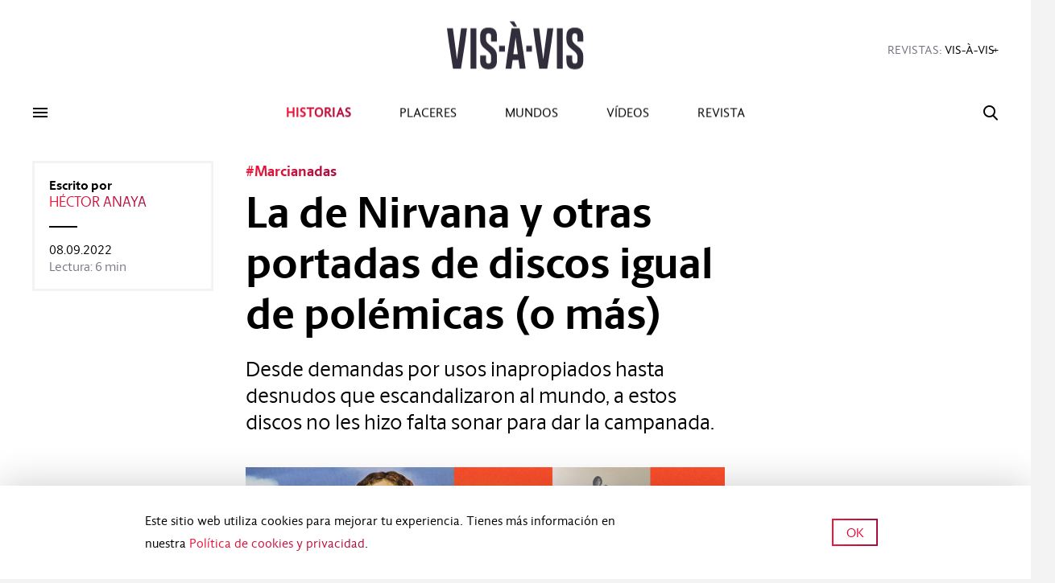

--- FILE ---
content_type: text/html; charset=UTF-8
request_url: https://revistavisavis.com/nirvana-portadas-discos-polemicas/
body_size: 13723
content:
<!DOCTYPE html><html
lang="es" class=""><head><meta
http-equiv="X-UA-Compatible" content="IE=edge"><meta
charset="UTF-8"><meta
name="viewport" content="width=device-width, initial-scale=1.0, user-scalable=0"><meta
name="smartbanner:title" content="Revista Vis-à-Vis"><meta
name="smartbanner:author" content="Ploi Media"><meta
name="smartbanner:price" content="Gratis"><meta
name="smartbanner:button" content="Ver"><meta
name="smartbanner:enabled-platforms" content="android,ios"><meta
name="smartbanner:price-suffix-apple" content=" - En el App Store"><meta
name="smartbanner:icon-apple" content="https://s3-eu-west-3.amazonaws.com/web-magazines/entornos/deployment/visavis/wp-content/uploads/2020/01/14190256/apple-touch-icon-152x152.png"><meta
name="smartbanner:button-url-apple" content="http://goo.gl/8bLMZn"><meta
name="smartbanner:price-suffix-google" content=" - En Google Play"><meta
name="smartbanner:icon-google" content="https://s3-eu-west-3.amazonaws.com/web-magazines/entornos/deployment/visavis/wp-content/uploads/2020/01/14190256/apple-touch-icon-152x152.png"><meta
name="smartbanner:button-url-google" content="http://goo.gl/v7W2zA"><link
rel="shortcut icon" href="https://revistavisavis.com/wp-content/themes/ploi/style_visavis/favicon/favicon.ico"><link
rel="apple-touch-icon" href="https://revistavisavis.com/wp-content/themes/ploi/style_visavis/favicon/apple-touch-icon.png"><link
rel="apple-touch-icon" sizes="57x57" href="https://revistavisavis.com/wp-content/themes/ploi/style_visavis/favicon/apple-touch-icon-57x57.png"><link
rel="apple-touch-icon" sizes="60x60" href="https://revistavisavis.com/wp-content/themes/ploi/style_visavis/favicon/apple-touch-icon-60x60.png"><link
rel="apple-touch-icon" sizes="72x72" href="https://revistavisavis.com/wp-content/themes/ploi/style_visavis/favicon/apple-touch-icon-72x72.png"><link
rel="apple-touch-icon" sizes="76x76" href="https://revistavisavis.com/wp-content/themes/ploi/style_visavis/favicon/apple-touch-icon-76x76.png"><link
rel="apple-touch-icon" sizes="114x114" href="https://revistavisavis.com/wp-content/themes/ploi/style_visavis/favicon/apple-touch-icon-114x114.png"><link
rel="apple-touch-icon" sizes="120x120" href="https://revistavisavis.com/wp-content/themes/ploi/style_visavis/favicon/apple-touch-icon-120x120.png"><link
rel="apple-touch-icon" sizes="144x144" href="https://revistavisavis.com/wp-content/themes/ploi/style_visavis/favicon/apple-touch-icon-144x144.png"><link
rel="apple-touch-icon" sizes="152x152" href="https://revistavisavis.com/wp-content/themes/ploi/style_visavis/favicon/apple-touch-icon-152x152.png"><title>La de Nirvana y otras portadas de discos igual de polémicas (o más)</title><link
href="https://revistavisavis.com/wp-content/themes/ploi/js/libraries/smartbanner/smartbanner.min.css" rel="stylesheet"><link
href="https://revistavisavis.com/wp-content/themes/ploi/style_visavis/css/style.css" rel="stylesheet"> <script type="text/javascript">var UAString = '';</script> <meta
name="description" content="Desde demandas como la de Nirvana hasta desnudos que escandalizaron al mundo, a estos discos no les hizo falta sonar para dar la campanada."/><link
rel="canonical" href="https://revistavisavis.com/nirvana-portadas-discos-polemicas/" /><meta
property="og:locale" content="es_ES" /><meta
property="og:type" content="article" /><meta
property="og:title" content="La de Nirvana y otras portadas de discos igual de polémicas (o más)" /><meta
property="og:description" content="Desde demandas por usos inapropiados hasta desnudos que escandalizaron al mundo, a estos discos no les hizo falta sonar para dar la campanada." /><meta
property="og:url" content="https://revistavisavis.com/nirvana-portadas-discos-polemicas/" /><meta
property="og:site_name" content="Vis-à-Vis" /><meta
property="article:tag" content="discos" /><meta
property="article:tag" content="Juicios" /><meta
property="article:tag" content="Marcianadas" /><meta
property="article:tag" content="música" /><meta
property="article:tag" content="Nirvana" /><meta
property="article:tag" content="Polémica" /><meta
property="article:tag" content="Portada" /><meta
property="article:section" content="Historias" /><meta
property="article:published_time" content="2022-09-08T13:05:10+02:00" /><meta
property="article:modified_time" content="2022-09-08T13:10:19+02:00" /><meta
property="og:updated_time" content="2022-09-08T13:10:19+02:00" /><meta
property="og:image" content="https://s3-eu-west-3.amazonaws.com/web-magazines/entornos/deployment/visavis/wp-content/uploads/2022/09/08105411/WEB_DESTACADA_16x9_1300px.gif" /><meta
property="og:image:secure_url" content="https://s3-eu-west-3.amazonaws.com/web-magazines/entornos/deployment/visavis/wp-content/uploads/2022/09/08105411/WEB_DESTACADA_16x9_1300px.gif" /><meta
property="og:image:width" content="1300" /><meta
property="og:image:height" content="732" /><meta
name="twitter:card" content="summary" /><meta
name="twitter:description" content="Desde demandas por usos inapropiados hasta desnudos que escandalizaron al mundo, a estos discos no les hizo falta sonar para dar la campanada." /><meta
name="twitter:title" content="La de Nirvana y otras portadas de discos igual de polémicas (o más)" /><meta
name="twitter:image" content="https://s3-eu-west-3.amazonaws.com/web-magazines/entornos/deployment/visavis/wp-content/uploads/2022/09/08105411/WEB_DESTACADA_16x9_1300px.gif" /> <script type='application/ld+json'>{"@context":"http:\/\/schema.org","@type":"WebSite","@id":"#website","url":"https:\/\/revistavisavis.com\/","name":"Vis-\u00e0-Vis","potentialAction":{"@type":"SearchAction","target":"https:\/\/revistavisavis.com\/?s={search_term_string}","query-input":"required name=search_term_string"}}</script> <link
rel='dns-prefetch' href='//www.google.com' /><link
rel='dns-prefetch' href='//s7.addthis.com' /><link
rel='dns-prefetch' href='//s.w.org' /><link
rel="alternate" type="application/rss+xml" title="Vis-à-Vis &raquo; La de Nirvana y otras portadas de discos igual de polémicas (o más) RSS de los comentarios" href="https://revistavisavis.com/nirvana-portadas-discos-polemicas/feed/" />
 <script src="//www.googletagmanager.com/gtag/js?id=UA-120220450-1"  type="text/javascript" data-cfasync="false"></script> <script type="text/javascript" data-cfasync="false">var mi_version = '7.17.0';
				var mi_track_user = true;
				var mi_no_track_reason = '';
				
								var disableStr = 'ga-disable-UA-120220450-1';

				/* Function to detect opted out users */
				function __gtagTrackerIsOptedOut() {
					return document.cookie.indexOf( disableStr + '=true' ) > - 1;
				}

				/* Disable tracking if the opt-out cookie exists. */
				if ( __gtagTrackerIsOptedOut() ) {
					window[disableStr] = true;
				}

				/* Opt-out function */
				function __gtagTrackerOptout() {
					document.cookie = disableStr + '=true; expires=Thu, 31 Dec 2099 23:59:59 UTC; path=/';
					window[disableStr] = true;
				}

				if ( 'undefined' === typeof gaOptout ) {
					function gaOptout() {
						__gtagTrackerOptout();
					}
				}
								window.dataLayer = window.dataLayer || [];
				if ( mi_track_user ) {
					function __gtagTracker() {dataLayer.push( arguments );}
					__gtagTracker( 'js', new Date() );
					__gtagTracker( 'set', {
						'developer_id.dZGIzZG' : true,
						                    });
					__gtagTracker( 'config', 'UA-120220450-1', {
						forceSSL:true,					} );
										window.gtag = __gtagTracker;										(
						function () {
							/* https://developers.google.com/analytics/devguides/collection/analyticsjs/ */
							/* ga and __gaTracker compatibility shim. */
							var noopfn = function () {
								return null;
							};
							var newtracker = function () {
								return new Tracker();
							};
							var Tracker = function () {
								return null;
							};
							var p = Tracker.prototype;
							p.get = noopfn;
							p.set = noopfn;
							p.send = function (){
								var args = Array.prototype.slice.call(arguments);
								args.unshift( 'send' );
								__gaTracker.apply(null, args);
							};
							var __gaTracker = function () {
								var len = arguments.length;
								if ( len === 0 ) {
									return;
								}
								var f = arguments[len - 1];
								if ( typeof f !== 'object' || f === null || typeof f.hitCallback !== 'function' ) {
									if ( 'send' === arguments[0] ) {
										var hitConverted, hitObject = false, action;
										if ( 'event' === arguments[1] ) {
											if ( 'undefined' !== typeof arguments[3] ) {
												hitObject = {
													'eventAction': arguments[3],
													'eventCategory': arguments[2],
													'eventLabel': arguments[4],
													'value': arguments[5] ? arguments[5] : 1,
												}
											}
										}
										if ( typeof arguments[2] === 'object' ) {
											hitObject = arguments[2];
										}
										if ( typeof arguments[5] === 'object' ) {
											Object.assign( hitObject, arguments[5] );
										}
										if ( 'undefined' !== typeof (
											arguments[1].hitType
										) ) {
											hitObject = arguments[1];
										}
										if ( hitObject ) {
											action = 'timing' === arguments[1].hitType ? 'timing_complete' : hitObject.eventAction;
											hitConverted = mapArgs( hitObject );
											__gtagTracker( 'event', action, hitConverted );
										}
									}
									return;
								}

								function mapArgs( args ) {
									var gaKey, hit = {};
									var gaMap = {
										'eventCategory': 'event_category',
										'eventAction': 'event_action',
										'eventLabel': 'event_label',
										'eventValue': 'event_value',
										'nonInteraction': 'non_interaction',
										'timingCategory': 'event_category',
										'timingVar': 'name',
										'timingValue': 'value',
										'timingLabel': 'event_label',
									};
									for ( gaKey in gaMap ) {
										if ( 'undefined' !== typeof args[gaKey] ) {
											hit[gaMap[gaKey]] = args[gaKey];
										}
									}
									return hit;
								}

								try {
									f.hitCallback();
								} catch ( ex ) {
								}
							};
							__gaTracker.create = newtracker;
							__gaTracker.getByName = newtracker;
							__gaTracker.getAll = function () {
								return [];
							};
							__gaTracker.remove = noopfn;
							__gaTracker.loaded = true;
							window['__gaTracker'] = __gaTracker;
						}
					)();
									} else {
										console.log( "" );
					( function () {
							function __gtagTracker() {
								return null;
							}
							window['__gtagTracker'] = __gtagTracker;
							window['gtag'] = __gtagTracker;
					} )();
									}</script> <link
rel='stylesheet' id='imagelinks_imagelinks-css'  href='https://revistavisavis.com/wp-content/plugins/imagelinks/lib/imagelinks.css?ver=1.4.0' type='text/css' media='all' /> <script type='text/javascript'>/*  */
var monsterinsights_frontend = {"js_events_tracking":"true","download_extensions":"doc,pdf,ppt,zip,xls,docx,pptx,xlsx","inbound_paths":"[]","home_url":"https:\/\/revistavisavis.com","hash_tracking":"false","ua":"UA-120220450-1"};
/*  */</script> <script type="text/javascript" src="https://revistavisavis.com/wp-content/cache/minify/1/56c4f.js"></script> <link
rel='https://api.w.org/' href='https://revistavisavis.com/wp-json/' /><link
rel="EditURI" type="application/rsd+xml" title="RSD" href="https://revistavisavis.com/xmlrpc.php?rsd" /><link
rel="wlwmanifest" type="application/wlwmanifest+xml" href="https://revistavisavis.com/wp-includes/wlwmanifest.xml" /><link
rel='shortlink' href='https://revistavisavis.com/?p=32370' /><link
rel="alternate" type="application/json+oembed" href="https://revistavisavis.com/wp-json/oembed/1.0/embed?url=https%3A%2F%2Frevistavisavis.com%2Fnirvana-portadas-discos-polemicas%2F" /><link
rel="alternate" type="text/xml+oembed" href="https://revistavisavis.com/wp-json/oembed/1.0/embed?url=https%3A%2F%2Frevistavisavis.com%2Fnirvana-portadas-discos-polemicas%2F&#038;format=xml" /><meta
name="google-site-verification" content="8sbNC3AueS-lb5BPT-iVuNgo8Y7fQXU7moHhRjeuxcM" /><script data-ad-client="ca-pub-9756948599278417" async src="https://pagead2.googlesyndication.com/pagead/js/adsbygoogle.js"></script><link
rel="icon" href="https://s3-eu-west-3.amazonaws.com/web-magazines/entornos/deployment/visavis/wp-content/uploads/2019/12/19173535/cropped-VAV_RRSS_Perfil-12-32x32.jpg" sizes="32x32" /><link
rel="icon" href="https://s3-eu-west-3.amazonaws.com/web-magazines/entornos/deployment/visavis/wp-content/uploads/2019/12/19173535/cropped-VAV_RRSS_Perfil-12-192x192.jpg" sizes="192x192" /><link
rel="apple-touch-icon-precomposed" href="https://s3-eu-west-3.amazonaws.com/web-magazines/entornos/deployment/visavis/wp-content/uploads/2019/12/19173535/cropped-VAV_RRSS_Perfil-12-180x180.jpg" /><meta
name="msapplication-TileImage" content="https://s3-eu-west-3.amazonaws.com/web-magazines/entornos/deployment/visavis/wp-content/uploads/2019/12/19173535/cropped-VAV_RRSS_Perfil-12-270x270.jpg" /> <script async src="https://securepubads.g.doubleclick.net/tag/js/gpt.js"></script> <script>window.googletag = window.googletag || {cmd: []};
  googletag.cmd.push(function() {
    googletag.defineSlot('/21966044062/banner980x250', [[320, 50], [980, 90], [320, 100], [980, 250]], 'div-gpt-ad-1650991996502-0').addService(googletag.pubads());
    googletag.defineSlot('/21966044062/banner980x250/banner980x250n2', [[980, 250], [980, 90], [320, 50], [320, 100]], 'div-gpt-ad-1650993039063-0').addService(googletag.pubads());
    googletag.defineSlot('/21966044062/banner980x250/banner980x250n3', [[320, 50], [320, 100], [980, 250], [980, 90]], 'div-gpt-ad-1650993202151-0').addService(googletag.pubads());
    googletag.defineSlot('/21966044062/banner300x600', [300, 600], 'div-gpt-ad-1650992319376-0').addService(googletag.pubads());
    googletag.defineSlot('/21966044062/banner300x250', [300, 250], 'div-gpt-ad-1655714531117-0').addService(googletag.pubads());
    googletag.pubads().enableSingleRequest();
    googletag.enableServices();
  });</script> </head><body
class="post-template-default single single-post postid-32370 single-format-standard"><div
id="scroller">
<header
id="header"><div
id="header__top"><div
id="header__top__inner"><div
id="header__logo">
<a
href="https://revistavisavis.com/"><span>Vis-à-vis</span></a></div><div
id="header__editions"></div><div
id="header__magazines"><p>Revistas:</p><ul><li
class="currentItem"><a
href="https://revistavisavis.com/" target="_blank">Vis-à-Vis</a></li><li
class=""><a
href="https://revistamine.com/" target="_blank">Mine</a></li></ul></div></div></div><div
id="header__bottom"><div
id="header__bottom__inner">
<nav
id="header__navigation"><ul
id="menu-cabecera" class="menu"><li
id="menu-item-114" class="menu-item menu-item-type-taxonomy menu-item-object-category current-post-ancestor current-menu-parent current-post-parent menu-item-114"><a
href="https://revistavisavis.com/category/historias/">Historias</a></li><li
id="menu-item-116" class="menu-item menu-item-type-taxonomy menu-item-object-category menu-item-116"><a
href="https://revistavisavis.com/category/placeres/">Placeres</a></li><li
id="menu-item-115" class="menu-item menu-item-type-taxonomy menu-item-object-category menu-item-115"><a
href="https://revistavisavis.com/category/mundos/">Mundos</a></li><li
id="menu-item-1918" class="menu-item menu-item-type-post_type menu-item-object-page menu-item-1918"><a
href="https://revistavisavis.com/vav-tv/">Vídeos</a></li><li
id="menu-item-112" class="menu-item menu-item-type-post_type menu-item-object-page menu-item-112"><a
href="https://revistavisavis.com/numeros/">Revista</a></li></ul>                        </nav>
<button
id="header__menuButton"><span>Mostrar menú</span></button>
<button
id="header__searchButton"><span>Mostrar buscador</span></button></div></div><div
id="header__indicator"></div>
</header><div
id="content"><div
id="content__inner">
<article
data-id="32370" itemscope itemtype="http://schema.org/NewsArticle" class="module module--article module--article_type-c"><div
class="module__outer"><div
class="module__inner"><div
class="module__stickysidebar"><div
class="module__mainbar"><div
class="module__mainbar__inner"><div
class="module__mainbar__inner__2">
<header
class="module__header"><ul
class="module__header__tags"><li><a
href="https://revistavisavis.com/tag/marcianadas/">#Marcianadas</a></li></ul><div
class="module__header__title"><h1 itemprop="name" class="module__header__heading">La de Nirvana y otras portadas de discos igual de polémicas (o más)</h1><p
itemprop="description" class="module__header__subheading">Desde demandas por usos inapropiados hasta desnudos que escandalizaron al mundo, a estos discos no les hizo falta sonar para dar la campanada.</p></div>
</header><div
class="module__image">
<picture>
<source
media="(min-width: 601px)" srcset="https://s3-eu-west-3.amazonaws.com/web-magazines/entornos/deployment/visavis/wp-content/uploads/2022/09/08105411/WEB_DESTACADA_16x9_1300px.gif">
<img
src="https://s3-eu-west-3.amazonaws.com/web-magazines/entornos/deployment/visavis/wp-content/uploads/2022/09/08105425/WEB_DESTACADA_5x4_movil.gif" alt="">
</picture></div></div><div
class="module__mainbar__inner__1"><div
class="module__meta module__meta--aside"><div
class="module__meta__author"> <span
class="module__meta__author__title">Escrito por </span><a
href="https://revistavisavis.com/author/hectoranaya/" itemprop="author" itemscope itemtype="https://schema.org/Person" class="module__meta__author__link"> <span
itemprop="name">Héctor Anaya</span></a></div><div
class="module__meta__date"><span
itemprop="datePublished">08.09.2022</span></div><div
class="module__meta__duration"><span>Lectura: 6 min</span></div></div></div><div
class="module__mainbar__inner__2"><div
class="module__main__content"><div
itemprop="articleBody" class="module__wysiwyg wysiwyg"><p>Nadie se esperaba que el bebé de la portada &#8216;<strong>Nevermind</strong>&#8216; de Nirvana, <strong>Spencer Elden</strong>, denunciara hace apenas un año a la familia de <strong>Kurt Cobain</strong>, Dave Grohl, Krist Novoselic, al fotógrafo Kirk Weddle y a varios sellos discográficos por explotación sexual infantil. Según él, aparece <strong>representado como un trabajador sexual al estar persiguiendo un dólar</strong> y esa imagen le ha hecho sufrir de por vida, por lo que <strong>pedía casi 150.000 euros</strong>. Un alegato curioso, ya que el propio Elden ha sido fotografiado varias veces en el pasado sonriente junto a la popular portada e, incluso, la ha recreado a medida que iba creciendo.</p><p>Ahora, <strong>la justicia ha desestimado la demanda</strong>, además de por todas las fotos que tiene Elden sonriendo con ella, por haber tardado 10 años en presentarla tras percatarse de que era él quien aparecía en ella. Pero esta icónica portada no ha sido la única en verse en medio de batallas legales, críticas o censura. Aquí tienes un repaso por algunas de <a
href="https://revistavisavis.com/galeria/pa-mala-yo-las-portadas-de-discos-mas-feas-de-la-historia/" target="_blank" rel="noopener">portadas de discos</a> que <strong>más han escandalizado en la historia musical</strong>.</p><h3>&#8216;Gangsta Bitch Music Vol. 1&#8217; de Cardi B</h3><p>En este caso, la disputa no es por el rostro visible de la portada, sino el tatuaje que aparece en la espalda del hombre que está entre sus piernas. De hecho, la batalla legal por el <strong><em>copyright</em> del tatuaje</strong> aún se sigue librando a día de hoy en los tribunales. El demandante es Kevin Brophy Jr., un hombre que <strong>reclama casi cinco millones de euros</strong> a la rapera alegando que ese tatuaje que aparece en la portada es el suyo. Aún no hay resolución judicial, pero <strong>Cardi B</strong> , que es toda una experta en <a
href="https://revistavisavis.com/residente-j-balvin-beefs-musica/" target="_blank" rel="noopener"><strong><em>beefs</em> musicsicales</strong></a>, ya lo ha definido como &#8220;un pedazo de mierda que quiere su dinero&#8221;. Sin embargo, puede que la artista tenga las de perder. Y es que Timm Gooden, que fue quien creó el polémico diseño, ha asegurado que el equipo de la artista le pidió que cambiara el tatuaje del modelo masculino, así que él googleó &#8220;tatuaje de espalda&#8221;, encontró ese y lo estampó en la portada sin muchos cambios. Habrá que esperar para saber en qué queda todo.</p><p><img
class="alignnone size-full wp-image-32418" src="https://s3-eu-west-3.amazonaws.com/web-magazines/entornos/deployment/visavis/wp-content/uploads/2022/09/08112513/discos1.jpg" alt="" width="1350" height="1350" srcset="https://s3-eu-west-3.amazonaws.com/web-magazines/entornos/deployment/visavis/wp-content/uploads/2022/09/08112513/discos1.jpg 1350w, https://s3-eu-west-3.amazonaws.com/web-magazines/entornos/deployment/visavis/wp-content/uploads/2022/09/08112513/discos1-150x150.jpg 150w, https://s3-eu-west-3.amazonaws.com/web-magazines/entornos/deployment/visavis/wp-content/uploads/2022/09/08112513/discos1-300x300.jpg 300w, https://s3-eu-west-3.amazonaws.com/web-magazines/entornos/deployment/visavis/wp-content/uploads/2022/09/08112513/discos1-768x768.jpg 768w, https://s3-eu-west-3.amazonaws.com/web-magazines/entornos/deployment/visavis/wp-content/uploads/2022/09/08112513/discos1-1024x1024.jpg 1024w, https://s3-eu-west-3.amazonaws.com/web-magazines/entornos/deployment/visavis/wp-content/uploads/2022/09/08112513/discos1-640x640.jpg 640w, https://s3-eu-west-3.amazonaws.com/web-magazines/entornos/deployment/visavis/wp-content/uploads/2022/09/08112513/discos1-480x480.jpg 480w, https://s3-eu-west-3.amazonaws.com/web-magazines/entornos/deployment/visavis/wp-content/uploads/2022/09/08112513/discos1-928x928.jpg 928w, https://s3-eu-west-3.amazonaws.com/web-magazines/entornos/deployment/visavis/wp-content/uploads/2022/09/08112513/discos1-728x728.jpg 728w, https://s3-eu-west-3.amazonaws.com/web-magazines/entornos/deployment/visavis/wp-content/uploads/2022/09/08112513/discos1-350x350.jpg 350w" sizes="(max-width: 1350px) 100vw, 1350px" /></p><h3>&#8216;Contra&#8217; de Vampire Weekend</h3><p>Este caso es uno de los más parecidos al del bebé de Nirvana. Aquí la protagonista es la <strong>modelo <a
href="https://www.instagram.com/annkirstenkennis/?hl=es" target="_blank" rel="noopener">Kirsten Kennis</a>,</strong> que en 2010 se quedó perpleja al verse convertida de repente en musa del grupo Vampire Weekend. Ella no quería estar ligada al grupo y, al enterarse por su hija, que la vio en una tienda de discos, demandó por dos millones de dólares al grupo, a la discográfica y al fotógrafo por haber utilizado una instantánea<strong> Polaroid tomada en los 80</strong> de la que ella ni se acordaba.  El fotógrafo, <strong>Tod Brody,</strong> alegó que había pagado 5.000 dólares por los derechos de esas viejas instantáneas, pero ella le acusó de haber falsificado su firma. Finalmente, la modelo llegó a un acuerdo económico con la banda y su sello por una cantidad de dinero que nunca fue revelada y la demanda fue desestimada.</p><p><img
class="alignnone size-full wp-image-32419" src="https://s3-eu-west-3.amazonaws.com/web-magazines/entornos/deployment/visavis/wp-content/uploads/2022/09/08114620/discos2.jpg" alt="" width="1350" height="1350" srcset="https://s3-eu-west-3.amazonaws.com/web-magazines/entornos/deployment/visavis/wp-content/uploads/2022/09/08114620/discos2.jpg 1350w, https://s3-eu-west-3.amazonaws.com/web-magazines/entornos/deployment/visavis/wp-content/uploads/2022/09/08114620/discos2-150x150.jpg 150w, https://s3-eu-west-3.amazonaws.com/web-magazines/entornos/deployment/visavis/wp-content/uploads/2022/09/08114620/discos2-300x300.jpg 300w, https://s3-eu-west-3.amazonaws.com/web-magazines/entornos/deployment/visavis/wp-content/uploads/2022/09/08114620/discos2-768x768.jpg 768w, https://s3-eu-west-3.amazonaws.com/web-magazines/entornos/deployment/visavis/wp-content/uploads/2022/09/08114620/discos2-1024x1024.jpg 1024w, https://s3-eu-west-3.amazonaws.com/web-magazines/entornos/deployment/visavis/wp-content/uploads/2022/09/08114620/discos2-640x640.jpg 640w, https://s3-eu-west-3.amazonaws.com/web-magazines/entornos/deployment/visavis/wp-content/uploads/2022/09/08114620/discos2-480x480.jpg 480w, https://s3-eu-west-3.amazonaws.com/web-magazines/entornos/deployment/visavis/wp-content/uploads/2022/09/08114620/discos2-928x928.jpg 928w, https://s3-eu-west-3.amazonaws.com/web-magazines/entornos/deployment/visavis/wp-content/uploads/2022/09/08114620/discos2-728x728.jpg 728w, https://s3-eu-west-3.amazonaws.com/web-magazines/entornos/deployment/visavis/wp-content/uploads/2022/09/08114620/discos2-350x350.jpg 350w" sizes="(max-width: 1350px) 100vw, 1350px" /></p><h3>&#8216;Placebo&#8217; de Placebo</h3><p>Y si Spencer Elden se indignó por el uso de su imagen de bebé, David Fox tuvo que ver cómo un r<strong>etrato suyo con 12 años</strong> se convertía en la portada del álbum debut de Placebo, la banda inglesa de <em>rock</em> alternativo formada en 1994. Según Fox, la instantánea le provocó un gran <strong>acoso escolar. </strong>EL disco fue todo un éxito y su rostro se viralizó, haciendo que muchos de sus compañeros se burlasen de él. Por estos motivos, Fox demandó al grupo en 2012. Pero resulta el autor de la fotografía fue su primo, fotógrafo profesional, que asistió al funeral del hermano de joven y le pidió que posara para él. Después, el autor <strong>vendió la foto de forma legal</strong>. Así que, realmente, el problema era cosa de familia.</p><p><img
class="alignnone size-full wp-image-32425" src="https://s3-eu-west-3.amazonaws.com/web-magazines/entornos/deployment/visavis/wp-content/uploads/2022/09/08121220/discos3.jpg" alt="" width="1350" height="1350" srcset="https://s3-eu-west-3.amazonaws.com/web-magazines/entornos/deployment/visavis/wp-content/uploads/2022/09/08121220/discos3.jpg 1350w, https://s3-eu-west-3.amazonaws.com/web-magazines/entornos/deployment/visavis/wp-content/uploads/2022/09/08121220/discos3-150x150.jpg 150w, https://s3-eu-west-3.amazonaws.com/web-magazines/entornos/deployment/visavis/wp-content/uploads/2022/09/08121220/discos3-300x300.jpg 300w, https://s3-eu-west-3.amazonaws.com/web-magazines/entornos/deployment/visavis/wp-content/uploads/2022/09/08121220/discos3-768x768.jpg 768w, https://s3-eu-west-3.amazonaws.com/web-magazines/entornos/deployment/visavis/wp-content/uploads/2022/09/08121220/discos3-1024x1024.jpg 1024w, https://s3-eu-west-3.amazonaws.com/web-magazines/entornos/deployment/visavis/wp-content/uploads/2022/09/08121220/discos3-640x640.jpg 640w, https://s3-eu-west-3.amazonaws.com/web-magazines/entornos/deployment/visavis/wp-content/uploads/2022/09/08121220/discos3-480x480.jpg 480w, https://s3-eu-west-3.amazonaws.com/web-magazines/entornos/deployment/visavis/wp-content/uploads/2022/09/08121220/discos3-928x928.jpg 928w, https://s3-eu-west-3.amazonaws.com/web-magazines/entornos/deployment/visavis/wp-content/uploads/2022/09/08121220/discos3-728x728.jpg 728w, https://s3-eu-west-3.amazonaws.com/web-magazines/entornos/deployment/visavis/wp-content/uploads/2022/09/08121220/discos3-350x350.jpg 350w" sizes="(max-width: 1350px) 100vw, 1350px" /></p><h3>&#8216;LoveSexy&#8217; de Prince</h3><p>En 1985 se formó el Centro de Recursos Musicales de Padres, un comité estadounidense para educar a los padres sobre modas alarmantes en la industria musical y responsables de la <strong>etiqueta Parental Advisory Advice.</strong> Muchos fueron los músicos que se revelaron contra esta voluntad de señalarlos como malas influencias, pero, sin duda, Prince fue de los que más disfrutó haciéndolo. Llegó a tal punto que en 1988 no dudó en posar de manera muy sugerente para la portada de este famoso disco. Aunque más que por mostrar su cuerpo desnudo, la controversia vino porque la imagen estaba<strong> inspirada en la Capilla Sixtina</strong>. Algunas cadenas de tiendas se negaron a hacer pedidos del disco y la prensa habló más de eso que de las canciones, siendo uno de los discos menos exitosos del artista.</p><p>&nbsp;</p><p><img
class="alignnone size-full wp-image-32428" src="https://s3-eu-west-3.amazonaws.com/web-magazines/entornos/deployment/visavis/wp-content/uploads/2022/09/08121339/discos4.jpg" alt="" width="1350" height="1350" srcset="https://s3-eu-west-3.amazonaws.com/web-magazines/entornos/deployment/visavis/wp-content/uploads/2022/09/08121339/discos4.jpg 1350w, https://s3-eu-west-3.amazonaws.com/web-magazines/entornos/deployment/visavis/wp-content/uploads/2022/09/08121339/discos4-150x150.jpg 150w, https://s3-eu-west-3.amazonaws.com/web-magazines/entornos/deployment/visavis/wp-content/uploads/2022/09/08121339/discos4-300x300.jpg 300w, https://s3-eu-west-3.amazonaws.com/web-magazines/entornos/deployment/visavis/wp-content/uploads/2022/09/08121339/discos4-768x768.jpg 768w, https://s3-eu-west-3.amazonaws.com/web-magazines/entornos/deployment/visavis/wp-content/uploads/2022/09/08121339/discos4-1024x1024.jpg 1024w, https://s3-eu-west-3.amazonaws.com/web-magazines/entornos/deployment/visavis/wp-content/uploads/2022/09/08121339/discos4-640x640.jpg 640w, https://s3-eu-west-3.amazonaws.com/web-magazines/entornos/deployment/visavis/wp-content/uploads/2022/09/08121339/discos4-480x480.jpg 480w, https://s3-eu-west-3.amazonaws.com/web-magazines/entornos/deployment/visavis/wp-content/uploads/2022/09/08121339/discos4-928x928.jpg 928w, https://s3-eu-west-3.amazonaws.com/web-magazines/entornos/deployment/visavis/wp-content/uploads/2022/09/08121339/discos4-728x728.jpg 728w, https://s3-eu-west-3.amazonaws.com/web-magazines/entornos/deployment/visavis/wp-content/uploads/2022/09/08121339/discos4-350x350.jpg 350w" sizes="(max-width: 1350px) 100vw, 1350px" /></p><h3>&#8216;Two Virgins&#8217; de John Lennon y Yoko Ono</h3><p>Solo ellos podían posar como vinieron al mundo en la portada de un disco. Sin ningún tipo de tapujo ni pudor, una de las parejas más controvertidas de la historia musical, lanzaron en 1968 esta portada con <strong>una foto tomada por ellos</strong> mismos gracias a una cámara de efecto retardado. Se les tachó de obscenos y  depravados e, incluso, la portada del disco fue censurada en varios países, mientras que en Estados Unidos <strong>se vendió con una funda</strong> que solo dejaba al descubierto las caras de la pareja. John Lennon se pilló un monumental cabreo contra la industria estadounidense y la carta en la que despotricaba contra ellos se subastó en 2019.</p><p><img
class="alignnone size-full wp-image-32430" src="https://s3-eu-west-3.amazonaws.com/web-magazines/entornos/deployment/visavis/wp-content/uploads/2022/09/08121847/discos5.jpg" alt="" width="1350" height="1350" srcset="https://s3-eu-west-3.amazonaws.com/web-magazines/entornos/deployment/visavis/wp-content/uploads/2022/09/08121847/discos5.jpg 1350w, https://s3-eu-west-3.amazonaws.com/web-magazines/entornos/deployment/visavis/wp-content/uploads/2022/09/08121847/discos5-150x150.jpg 150w, https://s3-eu-west-3.amazonaws.com/web-magazines/entornos/deployment/visavis/wp-content/uploads/2022/09/08121847/discos5-300x300.jpg 300w, https://s3-eu-west-3.amazonaws.com/web-magazines/entornos/deployment/visavis/wp-content/uploads/2022/09/08121847/discos5-768x768.jpg 768w, https://s3-eu-west-3.amazonaws.com/web-magazines/entornos/deployment/visavis/wp-content/uploads/2022/09/08121847/discos5-1024x1024.jpg 1024w, https://s3-eu-west-3.amazonaws.com/web-magazines/entornos/deployment/visavis/wp-content/uploads/2022/09/08121847/discos5-640x640.jpg 640w, https://s3-eu-west-3.amazonaws.com/web-magazines/entornos/deployment/visavis/wp-content/uploads/2022/09/08121847/discos5-480x480.jpg 480w, https://s3-eu-west-3.amazonaws.com/web-magazines/entornos/deployment/visavis/wp-content/uploads/2022/09/08121847/discos5-928x928.jpg 928w, https://s3-eu-west-3.amazonaws.com/web-magazines/entornos/deployment/visavis/wp-content/uploads/2022/09/08121847/discos5-728x728.jpg 728w, https://s3-eu-west-3.amazonaws.com/web-magazines/entornos/deployment/visavis/wp-content/uploads/2022/09/08121847/discos5-350x350.jpg 350w" sizes="(max-width: 1350px) 100vw, 1350px" /></p><h3>&#8216;Some Girls&#8217; de Rolling Stones</h3><p>Para la cubierta de este disco de 1978 que guarda tesoros como <em>Miss you</em>, sus Satánicas Majestades decidieron parodiar el mundo de las <em>celebrities</em>. Por eso, pensaron que era buena idea <strong>usar el rostro de actrices</strong> como Judy Garland, Lucille Ball, Raquel Welch y Farrah Fawcett para realizar un<strong> fotomontaje inspirado en una campaña publicitaria</strong> de una marca de pelucas. Sin embargo, esto no sentó bien a muchas de las estrellas que aparecían en la portada, algunas de las cuales demandaron al grupo por no haberles preguntado antes. <strong>Liza Minelli</strong> denunció en nombre de su madre, Judy Garland. Con tanto revuelo, la primera edición fue retirada de inmediato de las tiendas de discos.</p><p><img
class="alignnone size-full wp-image-32432" src="https://s3-eu-west-3.amazonaws.com/web-magazines/entornos/deployment/visavis/wp-content/uploads/2022/09/08122059/discos6.jpg" alt="" width="1350" height="1350" srcset="https://s3-eu-west-3.amazonaws.com/web-magazines/entornos/deployment/visavis/wp-content/uploads/2022/09/08122059/discos6.jpg 1350w, https://s3-eu-west-3.amazonaws.com/web-magazines/entornos/deployment/visavis/wp-content/uploads/2022/09/08122059/discos6-150x150.jpg 150w, https://s3-eu-west-3.amazonaws.com/web-magazines/entornos/deployment/visavis/wp-content/uploads/2022/09/08122059/discos6-300x300.jpg 300w, https://s3-eu-west-3.amazonaws.com/web-magazines/entornos/deployment/visavis/wp-content/uploads/2022/09/08122059/discos6-768x768.jpg 768w, https://s3-eu-west-3.amazonaws.com/web-magazines/entornos/deployment/visavis/wp-content/uploads/2022/09/08122059/discos6-1024x1024.jpg 1024w, https://s3-eu-west-3.amazonaws.com/web-magazines/entornos/deployment/visavis/wp-content/uploads/2022/09/08122059/discos6-640x640.jpg 640w, https://s3-eu-west-3.amazonaws.com/web-magazines/entornos/deployment/visavis/wp-content/uploads/2022/09/08122059/discos6-480x480.jpg 480w, https://s3-eu-west-3.amazonaws.com/web-magazines/entornos/deployment/visavis/wp-content/uploads/2022/09/08122059/discos6-928x928.jpg 928w, https://s3-eu-west-3.amazonaws.com/web-magazines/entornos/deployment/visavis/wp-content/uploads/2022/09/08122059/discos6-728x728.jpg 728w, https://s3-eu-west-3.amazonaws.com/web-magazines/entornos/deployment/visavis/wp-content/uploads/2022/09/08122059/discos6-350x350.jpg 350w" sizes="(max-width: 1350px) 100vw, 1350px" /></p><h3><strong>&#8216;Blind Faith&#8217; de Blind Faith </strong></h3><p>Era 1969, pero ni siquiera el sueño <em>hippy</em> pudo evitar las duras críticas cuando el grupo formado por <strong>Eric Clapton</strong>, Ginger Baker, Steve Winwood y Ric Grech quiso ilustrar su único álbum con esta <strong>fotografía de Bob Seidemann</strong>. Ya no solo fue por el desnudo que acapara casi toda la portada, o por el avión de juguete de simbolismo fálico, sino que la modelo, Mariora Goschen, tenía tan solo 11 años cuando posó para la foto. Pese a la polémica y ser vetada en Estados Unidos, esta portada no fue ni tachada de pornografía infantil ni llevada a juicio, ya que todo se había hablado previamente con los padres.</p><p><img
class="alignnone size-full wp-image-32438" src="https://s3-eu-west-3.amazonaws.com/web-magazines/entornos/deployment/visavis/wp-content/uploads/2022/09/08123655/discos7.jpg" alt="" width="1350" height="1350" srcset="https://s3-eu-west-3.amazonaws.com/web-magazines/entornos/deployment/visavis/wp-content/uploads/2022/09/08123655/discos7.jpg 1350w, https://s3-eu-west-3.amazonaws.com/web-magazines/entornos/deployment/visavis/wp-content/uploads/2022/09/08123655/discos7-150x150.jpg 150w, https://s3-eu-west-3.amazonaws.com/web-magazines/entornos/deployment/visavis/wp-content/uploads/2022/09/08123655/discos7-300x300.jpg 300w, https://s3-eu-west-3.amazonaws.com/web-magazines/entornos/deployment/visavis/wp-content/uploads/2022/09/08123655/discos7-768x768.jpg 768w, https://s3-eu-west-3.amazonaws.com/web-magazines/entornos/deployment/visavis/wp-content/uploads/2022/09/08123655/discos7-1024x1024.jpg 1024w, https://s3-eu-west-3.amazonaws.com/web-magazines/entornos/deployment/visavis/wp-content/uploads/2022/09/08123655/discos7-640x640.jpg 640w, https://s3-eu-west-3.amazonaws.com/web-magazines/entornos/deployment/visavis/wp-content/uploads/2022/09/08123655/discos7-480x480.jpg 480w, https://s3-eu-west-3.amazonaws.com/web-magazines/entornos/deployment/visavis/wp-content/uploads/2022/09/08123655/discos7-928x928.jpg 928w, https://s3-eu-west-3.amazonaws.com/web-magazines/entornos/deployment/visavis/wp-content/uploads/2022/09/08123655/discos7-728x728.jpg 728w, https://s3-eu-west-3.amazonaws.com/web-magazines/entornos/deployment/visavis/wp-content/uploads/2022/09/08123655/discos7-350x350.jpg 350w" sizes="(max-width: 1350px) 100vw, 1350px" /></p><h3><strong>&#8216;Electric Ladyland&#8217; de Jimi Hendrix</strong></h3><p>Hay ocasiones en las que hasta los propios artistas critican una portada de su disco por considerarla inapropiada. Pese a la fama de mujeriego que tenía la estrella de la guitarra, Hendrix no veía bien esa portada que <strong>cosificaba tanto a las mujeres</strong>, mostrándolas desnudas y a su disposición como si fueran un harén particular. Una visión muy distinta de la de otros cantantes actuales como C. Tangana o Maluma, que no dudan en posar rodeados de mujeres. <a
href="https://revistavisavis.com/la-imagen-que-incendio-el-rock-de-jimi-hendrix/" target="_blank" rel="noopener"><strong>Hendrix</strong></a>, por su parte, quería ser retratado con varios niños junto a la estatua de &#8216;Alicia en el País de las Maravillas&#8217; en Central Park, pero la discográfica lo desestimó y este fue el resultado final.</p><p><img
class="alignnone size-full wp-image-32439" src="https://s3-eu-west-3.amazonaws.com/web-magazines/entornos/deployment/visavis/wp-content/uploads/2022/09/08123812/discos8.jpg" alt="" width="1350" height="1350" srcset="https://s3-eu-west-3.amazonaws.com/web-magazines/entornos/deployment/visavis/wp-content/uploads/2022/09/08123812/discos8.jpg 1350w, https://s3-eu-west-3.amazonaws.com/web-magazines/entornos/deployment/visavis/wp-content/uploads/2022/09/08123812/discos8-150x150.jpg 150w, https://s3-eu-west-3.amazonaws.com/web-magazines/entornos/deployment/visavis/wp-content/uploads/2022/09/08123812/discos8-300x300.jpg 300w, https://s3-eu-west-3.amazonaws.com/web-magazines/entornos/deployment/visavis/wp-content/uploads/2022/09/08123812/discos8-768x768.jpg 768w, https://s3-eu-west-3.amazonaws.com/web-magazines/entornos/deployment/visavis/wp-content/uploads/2022/09/08123812/discos8-1024x1024.jpg 1024w, https://s3-eu-west-3.amazonaws.com/web-magazines/entornos/deployment/visavis/wp-content/uploads/2022/09/08123812/discos8-640x640.jpg 640w, https://s3-eu-west-3.amazonaws.com/web-magazines/entornos/deployment/visavis/wp-content/uploads/2022/09/08123812/discos8-480x480.jpg 480w, https://s3-eu-west-3.amazonaws.com/web-magazines/entornos/deployment/visavis/wp-content/uploads/2022/09/08123812/discos8-928x928.jpg 928w, https://s3-eu-west-3.amazonaws.com/web-magazines/entornos/deployment/visavis/wp-content/uploads/2022/09/08123812/discos8-728x728.jpg 728w, https://s3-eu-west-3.amazonaws.com/web-magazines/entornos/deployment/visavis/wp-content/uploads/2022/09/08123812/discos8-350x350.jpg 350w" sizes="(max-width: 1350px) 100vw, 1350px" /></p><h3>&#8216;Safe Trip Home&#8217; de Dido</h3><p><strong>Bruce McCandless II</strong>, el primer astronauta que flotó por el espacio sin correajes de sujeción, no vio bien que la cantante Dido usara una fotografía suya flotando en el espacio para ilustrar su tercer álbum de estudio. El cosmonauta americano dijo que jamás dio permiso a la Dido para usar esa imagen de 1984. Tanto la artista como la agencia Getty y la discográfica Sony <strong>decidieron llegar a un acuerdo</strong> con el astronauta para evitar llevar el asunto ante los tribunales.</p><p><img
class="alignnone size-full wp-image-32440" src="https://s3-eu-west-3.amazonaws.com/web-magazines/entornos/deployment/visavis/wp-content/uploads/2022/09/08123824/discos9.jpg" alt="" width="1350" height="1350" srcset="https://s3-eu-west-3.amazonaws.com/web-magazines/entornos/deployment/visavis/wp-content/uploads/2022/09/08123824/discos9.jpg 1350w, https://s3-eu-west-3.amazonaws.com/web-magazines/entornos/deployment/visavis/wp-content/uploads/2022/09/08123824/discos9-150x150.jpg 150w, https://s3-eu-west-3.amazonaws.com/web-magazines/entornos/deployment/visavis/wp-content/uploads/2022/09/08123824/discos9-300x300.jpg 300w, https://s3-eu-west-3.amazonaws.com/web-magazines/entornos/deployment/visavis/wp-content/uploads/2022/09/08123824/discos9-768x768.jpg 768w, https://s3-eu-west-3.amazonaws.com/web-magazines/entornos/deployment/visavis/wp-content/uploads/2022/09/08123824/discos9-1024x1024.jpg 1024w, https://s3-eu-west-3.amazonaws.com/web-magazines/entornos/deployment/visavis/wp-content/uploads/2022/09/08123824/discos9-640x640.jpg 640w, https://s3-eu-west-3.amazonaws.com/web-magazines/entornos/deployment/visavis/wp-content/uploads/2022/09/08123824/discos9-480x480.jpg 480w, https://s3-eu-west-3.amazonaws.com/web-magazines/entornos/deployment/visavis/wp-content/uploads/2022/09/08123824/discos9-928x928.jpg 928w, https://s3-eu-west-3.amazonaws.com/web-magazines/entornos/deployment/visavis/wp-content/uploads/2022/09/08123824/discos9-728x728.jpg 728w, https://s3-eu-west-3.amazonaws.com/web-magazines/entornos/deployment/visavis/wp-content/uploads/2022/09/08123824/discos9-350x350.jpg 350w" sizes="(max-width: 1350px) 100vw, 1350px" /></p></div><div
itemprop="keywords" class="module__tags"><p
class="module__tags__title">Tags</p><ul><li><a
href="https://revistavisavis.com/tag/discos/">#discos</a></li><li><a
href="https://revistavisavis.com/tag/juicios/">#Juicios</a></li><li><a
href="https://revistavisavis.com/tag/marcianadas/">#Marcianadas</a></li><li><a
href="https://revistavisavis.com/tag/musica/">#música</a></li><li><a
href="https://revistavisavis.com/tag/nirvana/">#Nirvana</a></li><li><a
href="https://revistavisavis.com/tag/polemica/">#Polémica</a></li><li><a
href="https://revistavisavis.com/tag/portada/">#Portada</a></li></ul></div></div></div></div></div><div
class="module__sidebar"><div
class="module__ad advertising"><div
id='div-gpt-ad-1650992319376-0' style='min-width: 300px; min-height: 600px;'> <script>googletag.cmd.push(function() { googletag.display('div-gpt-ad-1650992319376-0'); });</script> </div></div></div></div></div></div>
</article><div
class="module module--pagination module--pagination--article module--pagination--below"><div
class="module__outer"><div
class="module__inner"><div
class="module__social"><p>Compartir</p><div
addthis:url="https://revistavisavis.com/nirvana-portadas-discos-polemicas/" addthis:title="La de Nirvana y otras portadas de discos igual de polémicas (o más)" class="addthis_toolbox"><ul
class="list__share"><li
class="list__share__item list__share__item--facebook"><a
class="addthis_button_facebook button button--1 button--facebook"><span><span><span
class="icon icon-facebook"></span><span
class="text">En Facebook</span></span></span></a></li><li
class="list__share__item list__share__item--twitter"><a
class="addthis_button_twitter button button--1 button--twitter"><span><span><span
class="icon icon-twitter"></span><span
class="text">En Twitter</span></span></span></a></li><li
class="list__share__item list__share__item--whatsapp"><a
class="addthis_button_whatsapp button button--1 button--whatsapp"><span><span><span
class="icon icon-whatsapp"></span><span
class="text">Por WhatsApp</span></span></span></a></li><li
class="list__share__item list__share__item--copylink"><a
class="addthis_button_link button button--1 button--copylink"><span><span><span
class="icon icon-copylink"></span><span
class="text">Copiar enlace</span></span></span></a></li></ul></div></div><div
class="module__control module__control__prev"><a
href="https://revistavisavis.com/barbie-vida-madam-c-j-walker/"><span
class="arrow"></span><span
class="text"><strong>¿Quién es la nueva Barbie? Esta es la vida de Madam C. J. Walker</strong> </span></a></div><div
class="module__control module__control__next"><a
href="https://revistavisavis.com/recupera-piel-pelo-este-otono-tiempo-record/"><span
class="text"><strong>Recupera tu piel (y pelo) este otoño en tiempo récord</strong> </span><span
class="arrow"></span></a></div></div></div></div><div
class="module module--pagination module--pagination--article module--pagination--sticky"><div
class="module__outer"><div
class="module__inner"><div
class="module__social"><p>Compartir</p><div
addthis:url="https://revistavisavis.com/nirvana-portadas-discos-polemicas/" addthis:title="La de Nirvana y otras portadas de discos igual de polémicas (o más)" class="addthis_toolbox"><ul
class="list__share"><li
class="list__share__item list__share__item--facebook"><a
class="addthis_button_facebook button button--1 button--facebook"><span><span><span
class="icon icon-facebook"></span><span
class="text">En Facebook</span></span></span></a></li><li
class="list__share__item list__share__item--twitter"><a
class="addthis_button_twitter button button--1 button--twitter"><span><span><span
class="icon icon-twitter"></span><span
class="text">En Twitter</span></span></span></a></li><li
class="list__share__item list__share__item--whatsapp"><a
class="addthis_button_whatsapp button button--1 button--whatsapp"><span><span><span
class="icon icon-whatsapp"></span><span
class="text">Por WhatsApp</span></span></span></a></li><li
class="list__share__item list__share__item--copylink"><a
class="addthis_button_link button button--1 button--copylink"><span><span><span
class="icon icon-copylink"></span><span
class="text">Copiar enlace</span></span></span></a></li></ul></div></div><div
class="module__control module__control__prev"><a
href="https://revistavisavis.com/barbie-vida-madam-c-j-walker/"><span
class="arrow"></span><span
class="text"><strong>¿Quién es la nueva Barbie? Esta es la vida de Madam C. J. Walker</strong> </span></a></div><div
class="module__control module__control__next"><a
href="https://revistavisavis.com/recupera-piel-pelo-este-otono-tiempo-record/"><span
class="text"><strong>Recupera tu piel (y pelo) este otoño en tiempo récord</strong> </span><span
class="arrow"></span></a></div></div></div></div><div
class="module module--crossSelling"><div
class="module__outer"><div
class="module__inner"><div
class="module__title"><p><strong>Relacionados</strong><span>Te puede interesar</span></p></div><div
class="module__list">
<article
data-id="35226" itemscope itemtype="http://schema.org/NewsArticle" class="module__item"><div
class="module__item__image">
<a
href="https://revistavisavis.com/restaurantes-argentinos-debes-conocer/">
<img
src="https://s3-eu-west-3.amazonaws.com/web-magazines/entornos/deployment/visavis/wp-content/uploads/2023/06/06110939/WEB_DESTACADA_16x9-10-640x360.jpg" width="1880" height="1058" alt="">
</a></div><div
class="module__item__text">
<a
href="https://revistavisavis.com/restaurantes-argentinos-debes-conocer/" class="module__item__text__title"><h2 itemprop="name" class="module__item__text__heading">¿A qué sabe Argentina? 7 locales madrileños para averiguarlo (y gozarlo)</h2>
</a><p
class="module__item__text__data">
<a
href="https://revistavisavis.com/author/hectoranaya/" itemprop="author" class="author">Héctor Anaya</a><span
class="sep">|</span>
<a
href="https://revistavisavis.com?pub=35368" itemprop="datePublished" class="date">06.06.2023</a></p></div>
</article><article
data-id="35154" itemscope itemtype="http://schema.org/NewsArticle" class="module__item"><div
class="module__item__image">
<a
href="https://revistavisavis.com/memes-influencia-vida-cachondeo/">
<img
src="https://s3-eu-west-3.amazonaws.com/web-magazines/entornos/deployment/visavis/wp-content/uploads/2023/05/17104223/WEB_DESTACADA_16x9-640x360.gif" width="1200" height="675" alt="">
</a></div><div
class="module__item__text">
<a
href="https://revistavisavis.com/memes-influencia-vida-cachondeo/" class="module__item__text__title"><h2 itemprop="name" class="module__item__text__heading">Memes: así influyen en nuestra vida más allá del cachondeo</h2>
</a><p
class="module__item__text__data">
<a
href="https://revistavisavis.com/author/hectoranaya/" itemprop="author" class="author">Héctor Anaya</a><span
class="sep">|</span>
<a
href="https://revistavisavis.com" itemprop="datePublished" class="date">16.05.2023</a></p></div>
</article><article
data-id="35004" itemscope itemtype="http://schema.org/NewsArticle" class="module__item"><div
class="module__item__image">
<a
href="https://revistavisavis.com/detox-digital-5-dias-sin-movil/">
<img
src="https://s3-eu-west-3.amazonaws.com/web-magazines/entornos/deployment/visavis/wp-content/uploads/2023/05/08142643/WEB_DESTACADA_16x9-9-640x360.jpg" width="1880" height="1058" alt="">
</a></div><div
class="module__item__text">
<a
href="https://revistavisavis.com/detox-digital-5-dias-sin-movil/" class="module__item__text__title"><h2 itemprop="name" class="module__item__text__heading">Détox digital: esto es lo que pasa cuando estás 5 días sin móvil</h2>
</a><p
class="module__item__text__data">
<a
href="https://revistavisavis.com/author/hectoranaya/" itemprop="author" class="author">Héctor Anaya</a><span
class="sep">|</span>
<a
href="https://revistavisavis.com?pub=35368" itemprop="datePublished" class="date">04.05.2023</a></p></div>
</article></div></div></div></div><div
class="module module--ad"><div
class="module__outer"><div
class="module__inner"><div
class="advertising"><div
id='div-gpt-ad-1650991996502-0' style='min-width: 320px; min-height: 50px;'> <script>googletag.cmd.push(function() { googletag.display('div-gpt-ad-1650991996502-0'); });</script> </div></div></div></div></div><div
class="module module--crossSelling"><div
class="module__outer"><div
class="module__inner"><div
class="module__title"><p><strong>Trending</strong><span>Lo más visto en VÀV</span></p></div><div
class="module__list">
<article
data-id="35038" itemscope itemtype="http://schema.org/NewsArticle" class="module__item"><div
class="module__item__image">
<a
href="https://revistavisavis.com/merece-la-pena-elrow/">
<img
src="https://s3-eu-west-3.amazonaws.com/web-magazines/entornos/deployment/visavis/wp-content/uploads/2023/05/10121602/ElRow_Vis-A-Vis_destacada-640x360.jpg" width="1650" height="928" alt="">
</a></div><div
class="module__item__text">
<a
href="https://revistavisavis.com/merece-la-pena-elrow/" class="module__item__text__title"><h2 itemprop="name" class="module__item__text__heading">¿Merece la pena Elrow Town Festival? Recorremos el Tomorrowland español</h2>
</a></div>
</article><article
data-id="35358" itemscope itemtype="http://schema.org/NewsArticle" class="module__item"><div
class="module__item__image">
<a
href="https://revistavisavis.com/deberiamos-considerar-sexo-deporte/">
<img
src="https://s3-eu-west-3.amazonaws.com/web-magazines/entornos/deployment/visavis/wp-content/uploads/2023/06/21115534/giphy-1.gif" width="398" height="266" alt="">
</a></div><div
class="module__item__text">
<a
href="https://revistavisavis.com/deberiamos-considerar-sexo-deporte/" class="module__item__text__title"><h2 itemprop="name" class="module__item__text__heading">¿Deberíamos considerar el sexo como un deporte?</h2>
</a></div>
</article><article
data-id="34475" itemscope itemtype="http://schema.org/NewsArticle" class="module__item"><div
class="module__item__image">
<a
href="https://revistavisavis.com/masturbacion-femenina-8-m/">
<img
src="https://s3-eu-west-3.amazonaws.com/web-magazines/entornos/deployment/visavis/wp-content/uploads/2023/03/03144902/WEB_DESTACADA_16x9-640x360.jpg" width="1880" height="1058" alt="">
</a></div><div
class="module__item__text">
<a
href="https://revistavisavis.com/masturbacion-femenina-8-m/" class="module__item__text__title"><h2 itemprop="name" class="module__item__text__heading">Hablemos de masturbación femenina este 8M</h2>
</a></div>
</article><article
data-id="34671" itemscope itemtype="http://schema.org/NewsArticle" class="module__item"><div
class="module__item__image">
<a
href="https://revistavisavis.com/finlandia-pais-mas-feliz/">
<img
src="https://s3-eu-west-3.amazonaws.com/web-magazines/entornos/deployment/visavis/wp-content/uploads/2023/04/18122655/finlandia-destacada-640x360.jpg" width="1880" height="1058" alt="">
</a></div><div
class="module__item__text">
<a
href="https://revistavisavis.com/finlandia-pais-mas-feliz/" class="module__item__text__title"><h2 itemprop="name" class="module__item__text__heading">Finlandia: ¿de verdad es todo tan bonito (y feliz) como lo pintan?</h2>
</a></div>
</article><article
data-id="35637" itemscope itemtype="http://schema.org/NewsArticle" class="module__item module__item--gallery"><div
class="module__item__image">
<a
href="https://revistavisavis.com/galeria/puesta-punto-otono-5-productos-fichar-ya/">
<img
src="https://s3-eu-west-3.amazonaws.com/web-magazines/entornos/deployment/visavis/wp-content/uploads/2023/09/04174841/otono_2023_home-640x427.jpg" width="1880" height="1253" alt=""><span
class='gallery'>5</span>
</a></div><div
class="module__item__text">
<a
href="https://revistavisavis.com/galeria/puesta-punto-otono-5-productos-fichar-ya/" class="module__item__text__title"><h2 itemprop="name" class="module__item__text__heading">Puesta a punto para el otoño: 5 productos que has de fichar ¡ya!</h2>
</a></div>
</article><article
data-id="34970" itemscope itemtype="http://schema.org/NewsArticle" class="module__item"><div
class="module__item__image">
<a
href="https://revistavisavis.com/como-se-cuela-una-estatua-en-la-puerta-del-sol-asi-lo-hizo-este-artista-chileno/">
<img
src="https://s3-eu-west-3.amazonaws.com/web-magazines/entornos/deployment/visavis/wp-content/uploads/2023/04/27125611/WEB_DESTACADA_16x9-8-640x360.jpg" width="1880" height="1058" alt="">
</a></div><div
class="module__item__text">
<a
href="https://revistavisavis.com/como-se-cuela-una-estatua-en-la-puerta-del-sol-asi-lo-hizo-este-artista-chileno/" class="module__item__text__title"><h2 itemprop="name" class="module__item__text__heading">¿Cómo se cuela una estatua en la Puerta del Sol de Madrid? Así lo hizo este artista chileno</h2>
</a></div>
</article></div></div></div></div><div
class="module module--newsletter"><div
class="module__outer"><div
class="module__inner"><div
class="module__title"><p>
<strong>Noticias</strong>
<span>frescas</span></div><div
class="module__content"><div
class="module__intro"><p>Suscríbete a nuestra <strong>newsletter</strong> y estarás al día de todas nuestras novedades, noticias, últimos números y nuevas ediciones de nuestras revistas.</p></div><div
class="module__form"><a
href="https://revistavisavis.com/suscribete-nuestra-newsletter/" class="button"><span>Suscribirme</span></a></div></div></div></div></div><div
class="module module--ad module--ad--noMargin"><div
class="module__outer"><div
class="module__inner"><div
class="advertising"><div
id='div-gpt-ad-1650991996502-0' style='min-width: 320px; min-height: 50px;'> <script>googletag.cmd.push(function() { googletag.display('div-gpt-ad-1650991996502-0'); });</script> </div></div></div></div></div></div></div>
<footer
id="footer"><div
id="footer__top"><div
id="footer__top__inner">
<nav
id="footer__navigation"><ul
id="menu-menu-de-pie" class="menu"><li
id="menu-item-40" class="menu-item menu-item-type-post_type menu-item-object-page menu-item-40"><a
href="https://revistavisavis.com/nosotros/">Nosotros</a></li><li
id="menu-item-2983" class="menu-item menu-item-type-post_type menu-item-object-page menu-item-2983"><a
href="https://revistavisavis.com/contacto/">Contacto</a></li><li
id="menu-item-42" class="menu-item menu-item-type-post_type menu-item-object-page menu-item-42"><a
href="https://revistavisavis.com/publicidad/">Publicidad</a></li><li
id="menu-item-43" class="menu-item menu-item-type-post_type menu-item-object-page menu-item-43"><a
href="https://revistavisavis.com/privacidad/">Privacidad</a></li><li
id="menu-item-44" class="menu-item menu-item-type-post_type menu-item-object-page menu-item-44"><a
href="https://revistavisavis.com/cookies/">Cookies</a></li><li
id="menu-item-2984" class="menu-item menu-item-type-post_type menu-item-object-page menu-item-2984"><a
href="https://revistavisavis.com/aviso-legal/">Aviso legal</a></li></ul>                        </nav></div></div><div
id="footer__bottom"><div
id="footer__bottom__inner"><div
id="footer__bottom__social"><ul><li
class="facebook"><a
href="https://www.facebook.com/revistavisavis/" target="_blank"> <span>Facebook</span></a></li><li
class="twitter"><a
href="https://twitter.com/revistavisavis" target="_blank"> <span>Twitter</span></a></li><li
class="youtube"><a
href="https://www.youtube.com/user/revistavisavis" target="_blank"><span>Youtube</span></a></li><li
class="instagram"><a
href="https://www.instagram.com/revistavisavis/" target="_blank"> <span>Instagram</span></a></li></ul></div><div
id="footer__bottom__copyright"><p>&copy; 2005 - 2024. PLOI MEDIA. All rights reserved.</p></div></div></div>
</footer></div>
<nav
id="menu"><div
id="menu__logo"><a
href="https://revistavisavis.com/"><span>Vis-à-vis</span></a></div><div
id="menu__scroller"><div
id="menu__navigation"><div
id="menu__navigation__main"><ul
id="menu-cabecera-1" class="menu"><li
class="menu-item menu-item-type-taxonomy menu-item-object-category current-post-ancestor current-menu-parent current-post-parent menu-item-114"><a
href="https://revistavisavis.com/category/historias/">Historias</a></li><li
class="menu-item menu-item-type-taxonomy menu-item-object-category menu-item-116"><a
href="https://revistavisavis.com/category/placeres/">Placeres</a></li><li
class="menu-item menu-item-type-taxonomy menu-item-object-category menu-item-115"><a
href="https://revistavisavis.com/category/mundos/">Mundos</a></li><li
class="menu-item menu-item-type-post_type menu-item-object-page menu-item-1918"><a
href="https://revistavisavis.com/vav-tv/">Vídeos</a></li><li
class="menu-item menu-item-type-post_type menu-item-object-page menu-item-112"><a
href="https://revistavisavis.com/numeros/">Revista</a></li></ul></div><div
id="menu__navigation__secondary"><ul
id="menu-tags" class="menu"><li
class="tags"><a
href="#">Tags:</a></li><li
id="menu-item-1962" class="menu-item menu-item-type-taxonomy menu-item-object-post_tag menu-item-1962"><a
href="https://revistavisavis.com/tag/tendencias/">#Tendencias</a></li><li
id="menu-item-802" class="menu-item menu-item-type-taxonomy menu-item-object-post_tag menu-item-802"><a
href="https://revistavisavis.com/tag/cultura/">#Cultura</a></li><li
id="menu-item-7" class="menu-item menu-item-type-taxonomy menu-item-object-post_tag menu-item-7"><a
href="https://revistavisavis.com/tag/estilo/">#Estilo</a></li><li
id="menu-item-803" class="menu-item menu-item-type-taxonomy menu-item-object-post_tag menu-item-803"><a
href="https://revistavisavis.com/tag/marcianadas/">#Marcianadas</a></li><li
id="menu-item-10" class="menu-item menu-item-type-taxonomy menu-item-object-post_tag menu-item-10"><a
href="https://revistavisavis.com/tag/pantallas/">#Pantallas</a></li><li
id="menu-item-804" class="menu-item menu-item-type-taxonomy menu-item-object-post_tag menu-item-804"><a
href="https://revistavisavis.com/tag/planes/">#Planes</a></li><li
id="menu-item-9" class="menu-item menu-item-type-taxonomy menu-item-object-post_tag menu-item-9"><a
href="https://revistavisavis.com/tag/gastro/">#Gastro</a></li><li
id="menu-item-805" class="menu-item menu-item-type-taxonomy menu-item-object-post_tag menu-item-805"><a
href="https://revistavisavis.com/tag/caras/">#Caras</a></li><li
id="menu-item-807" class="menu-item menu-item-type-taxonomy menu-item-object-post_tag menu-item-807"><a
href="https://revistavisavis.com/tag/diseno/">#Diseño</a></li><li
id="menu-item-808" class="menu-item menu-item-type-taxonomy menu-item-object-post_tag menu-item-808"><a
href="https://revistavisavis.com/tag/sexo/">#Sexo</a></li><li
id="menu-item-809" class="menu-item menu-item-type-taxonomy menu-item-object-post_tag menu-item-809"><a
href="https://revistavisavis.com/tag/dinero/">#Dinero</a></li><li
id="menu-item-2268" class="menu-item menu-item-type-taxonomy menu-item-object-post_tag menu-item-2268"><a
href="https://revistavisavis.com/tag/rincones/">#Rincones</a></li></ul></div></div><form
method="GET" action="/"><div
id="menu__searchbox">
<input
type="text" name="s" placeholder="Escribe aquí lo que buscas" id="menu__searchbox__text">
<button
id="menu__searchbox__button" class="button"><span>Buscar</span></button></div></form><div
id="menu__editions"></div><div
id="menu__magazines"><p>Revistas:</p><ul><li
class="currentItem"><a
href="https://revistavisavis.com/" target="_blank">Vis-à-Vis</a></li><li
class=""><a
href="https://revistamine.com/" target="_blank">Mine</a></li></ul></div><div
id="menu__social"><ul><li
class="facebook"><a
href="https://www.facebook.com/revistavisavis/" target="_blank"> <span>Facebook</span></a></li><li
class="twitter"><a
href="https://twitter.com/revistavisavis" target="_blank"> <span>Twitter</span></a></li><li
class="youtube"><a
href="https://www.youtube.com/user/revistavisavis" target="_blank"><span>Youtube</span></a></li><li
class="instagram"><a
href="https://www.instagram.com/revistavisavis/" target="_blank"> <span>Instagram</span></a></li></ul></div></div>
<button
id="menu__closeButton" class="button"><span>Cerrar</span></button><div
id="menu__background"><div
id="menu__background__main"><ul
id="menu-cabecera-2" class="menu"><li
class="current-menu-item"><span>VÀV</span><img
src="https://s3-eu-west-3.amazonaws.com/web-magazines/entornos/deployment/visavis/wp-content/uploads/2018/10/23190511/black.jpg"></li><li
class="menu-item menu-item-type-taxonomy menu-item-object-category current-post-ancestor current-menu-parent current-post-parent menu-item-114"><span>Historias</span><img
src="https://s3-eu-west-3.amazonaws.com/web-magazines/entornos/deployment/visavis/wp-content/uploads/2018/06/14112556/11_optimizada.jpg"></li><li
class="menu-item menu-item-type-taxonomy menu-item-object-category menu-item-116"><span>Placeres</span><img
src="https://s3-eu-west-3.amazonaws.com/web-magazines/entornos/deployment/visavis/wp-content/uploads/2018/06/14112642/FONDO_PLACERES_2_visavis_optimizada.jpg"></li><li
class="menu-item menu-item-type-taxonomy menu-item-object-category menu-item-115"><span>Mundos</span><img
src="https://s3-eu-west-3.amazonaws.com/web-magazines/entornos/deployment/visavis/wp-content/uploads/2018/06/14112618/10_optimizada.jpg"></li><li
class="menu-item menu-item-type-post_type menu-item-object-page menu-item-1918"><span>Vídeos</span><img
src="https://s3-eu-west-3.amazonaws.com/web-magazines/entornos/deployment/visavis/wp-content/uploads/2018/06/14113406/FONDO_VAV-TV-2_visavis_optimizada.jpg"></li><li
class="menu-item menu-item-type-post_type menu-item-object-page menu-item-112"><span>Revista</span><img
src="https://s3-eu-west-3.amazonaws.com/web-magazines/entornos/deployment/visavis/wp-content/uploads/2018/06/14113043/FONDO_NUMEROS-2_visavis_optimizada.jpg"></li></ul></div><div
id="menu__background__secondary"><ul><ul
id="menu-tags-1" class="menu"><li
class="menu-item menu-item-type-taxonomy menu-item-object-post_tag menu-item-1962"><span>#Tendencias</span></li><li
class="menu-item menu-item-type-taxonomy menu-item-object-post_tag menu-item-802"><span>#Cultura</span></li><li
class="menu-item menu-item-type-taxonomy menu-item-object-post_tag menu-item-7"><span>#Estilo</span></li><li
class="menu-item menu-item-type-taxonomy menu-item-object-post_tag menu-item-803"><span>#Marcianadas</span></li><li
class="menu-item menu-item-type-taxonomy menu-item-object-post_tag menu-item-10"><span>#Pantallas</span></li><li
class="menu-item menu-item-type-taxonomy menu-item-object-post_tag menu-item-804"><span>#Planes</span></li><li
class="menu-item menu-item-type-taxonomy menu-item-object-post_tag menu-item-9"><span>#Gastro</span></li><li
class="menu-item menu-item-type-taxonomy menu-item-object-post_tag menu-item-805"><span>#Caras</span></li><li
class="menu-item menu-item-type-taxonomy menu-item-object-post_tag menu-item-807"><span>#Diseño</span></li><li
class="menu-item menu-item-type-taxonomy menu-item-object-post_tag menu-item-808"><span>#Sexo</span></li><li
class="menu-item menu-item-type-taxonomy menu-item-object-post_tag menu-item-809"><span>#Dinero</span></li><li
class="menu-item menu-item-type-taxonomy menu-item-object-post_tag menu-item-2268"><span>#Rincones</span></li></ul></ul></div></div>
</nav> <script type="text/javascript" class="teads" async="true" src="//a.teads.tv/page/83371/tag"></script> </body> <script type="text/javascript">window.frontVersion = '1.1';
        window.homePath = 'https://revistavisavis.com/wp-content/themes/ploi/';
        window.baseHtml = 'https://revistavisavis.com/wp-content/themes/ploi/';
        window.baseStyleJs = 'https://revistavisavis.com/wp-content/themes/ploi/style_visavis/js';
        window.googleAPIkey = 'AIzaSyBA_n4VF01KuXvd_4SwU4PrFRw6qiGnICk';
        window.imageLinkPath = 'https://revistavisavis.com/wp-content/plugins/imagelinks/lib/jquery.imagelinks.min.js';</script> <script type="text/javascript">window.loadResults = {"post_status":"publish","paged":2};</script> <script type='text/javascript'>/*  */
var ele_cookies_ajax_script = {"ajaxurl":"https:\/\/revistavisavis.com\/wp-admin\/admin-ajax.php","wpml_lang":null,"domain":"https:\/\/revistavisavis.com"};
/*  */</script> <script type='text/javascript' src='https://revistavisavis.com/wp-content/plugins/elegra-cookies/js/script.php?ver=1.0.0'></script> <script type='text/javascript' src='//www.google.com/recaptcha/api.js?ver=1.0.0'></script> <script type='text/javascript'>/*  */
var core_info = {"ajaxurl":"https:\/\/revistavisavis.com\/wp-admin\/admin-ajax.php","post_id":"32370","type":"post","read_enabled":"1","texts":{"readed":"Le\u00eddo","viewed":"Visto"}};
/*  */</script> <script type="text/javascript" src="https://revistavisavis.com/wp-content/cache/minify/1/757c4.js"></script> <script type='text/javascript' src='//s7.addthis.com/js/300/addthis_widget.js?ver=1.0.0#pubid=ra-595b5cb39790f4bb'></script> <script type="text/javascript" src="https://revistavisavis.com/wp-content/cache/minify/1/13d7d.js"></script> <script type="text/javascript" data-main="https://revistavisavis.com/wp-content/themes/ploi/js/require-config_visavis.js" src="https://revistavisavis.com/wp-content/themes/ploi/js/libraries/require.js"></script> </html>

--- FILE ---
content_type: text/html; charset=UTF-8
request_url: https://revistavisavis.com/wp-admin/admin-ajax.php
body_size: 321
content:
{"message":"Este sitio web utiliza cookies para mejorar tu experiencia. Tienes m\u00e1s informaci\u00f3n en nuestra\u00a0<a href=\"http:\/\/revistavisavis.com\/cookies\/\">Pol\u00edtica de cookies y privacidad<\/a>.","not_allowed_cookies":"","where_to_insert_script":"#cookies #cookies__inner .cookies__content p","where_to_insert_inner":"html","who_is_main_wrapper":"#cookies","who_is_cross":"#cookies #cookies__inner .cookies__content .cookies__accept","close_on_scroll":"si","class_to_show_message":"cookiesVisible","float":"no","manage_float_style":"no"}

--- FILE ---
content_type: text/html; charset=utf-8
request_url: https://www.google.com/recaptcha/api2/aframe
body_size: -86
content:
<!DOCTYPE HTML><html><head><meta http-equiv="content-type" content="text/html; charset=UTF-8"></head><body><script nonce="MfiXOCP8HDkNuc0DgByitg">/** Anti-fraud and anti-abuse applications only. See google.com/recaptcha */ try{var clients={'sodar':'https://pagead2.googlesyndication.com/pagead/sodar?'};window.addEventListener("message",function(a){try{if(a.source===window.parent){var b=JSON.parse(a.data);var c=clients[b['id']];if(c){var d=document.createElement('img');d.src=c+b['params']+'&rc='+(localStorage.getItem("rc::a")?sessionStorage.getItem("rc::b"):"");window.document.body.appendChild(d);sessionStorage.setItem("rc::e",parseInt(sessionStorage.getItem("rc::e")||0)+1);localStorage.setItem("rc::h",'1768753594481');}}}catch(b){}});window.parent.postMessage("_grecaptcha_ready", "*");}catch(b){}</script></body></html>

--- FILE ---
content_type: application/x-javascript
request_url: https://revistavisavis.com/wp-content/themes/ploi/js/require-config_visavis.js
body_size: 333
content:
//----------------------------------//
//                                  //
// Require.js Config                //
//                                  //
//----------------------------------//


requirejs.config({
    baseUrl: window.baseHtml,
    urlArgs: "bust=" + window.frontVersion,
    paths: {
        jquery: 'js/libraries/jquery-1.11.2',
		style: 'style_visavis/js/style',
		ajax: '_logic/ajax',
        counter: '_logic/counter',
        readed: '_logic/readed',
        base64: '_logic/jquery.base64'
    },
    shim: {
        style: ['jquery'],
        ajax: ['jquery'],
        counter: ['jquery'],
        readed: ['jquery'],
        base64: ['jquery']
    }
});


//----------------------------------//
// Init                             //
//----------------------------------//


requirejs(['jquery','style','ajax','counter','readed','base64'], function($) {});


--- FILE ---
content_type: application/x-javascript
request_url: https://revistavisavis.com/wp-content/themes/ploi/style_visavis/js/libraries/browserIdentify/browserIdentify-min.js?bust=1.1
body_size: 522
content:
$(function(){window.isOpera=!!window.opr&&!!opr.addons||!!window.opera||navigator.userAgent.indexOf(" OPR/")>=0,window.isFirefox="undefined"!=typeof InstallTrigger,window.isSafari=/constructor/i.test(window.HTMLElement)||function(i){return"[object SafariRemoteNotification]"===i.toString()}(!window.safari||void 0!==window.safari&&safari.pushNotification),window.isIE=!!document.documentMode,window.isEdge=!window.isIE&&!!window.StyleMedia,window.isChrome=!!window.chrome&&!!window.chrome.webstore||navigator.userAgent.indexOf("Chrome")>=0,window.isBlink=(window.isChrome||window.isOpera)&&!!window.CSS,window.isiPhone=navigator.userAgent.indexOf("iPhone")>=0,window.isiPad=navigator.userAgent.indexOf("iPad")>=0,window.isiOS=window.isiPhone||window.isiPad,window.isAndroid=navigator.userAgent.indexOf("Android")>=0,window.isOpera&&$("html").addClass("isOpera"),window.isFirefox&&$("html").addClass("isFirefox"),window.isSafari&&$("html").addClass("isSafari"),window.isIE&&$("html").addClass("isIE"),window.isEdge&&$("html").addClass("isEdge"),window.isChrome&&$("html").addClass("isChrome"),window.isBlink&&$("html").addClass("isBlink"),window.isiPhone&&$("html").addClass("isiPhone"),window.isiPad&&$("html").addClass("isiPad"),window.isiOS&&$("html").addClass("isiOS"),window.isAndroid&&$("html").addClass("isAndroid"),$("html").hasClass("isSafari")&&(window.onpageshow=function(i){i.persisted&&window.location.reload()})});

--- FILE ---
content_type: application/x-javascript
request_url: https://revistavisavis.com/wp-content/plugins/imagelinks/lib/jquery.imagelinks.min.js?bust=1.1
body_size: 4750
content:
!function(a){"use strict";function b(b){if(this.options={selector:"*",mouseEvents:["click","dblclick","mousedown","mouseup"],usePolyfillIf:function(){if("Microsoft Internet Explorer"==navigator.appName){var a=navigator.userAgent;if(null!=a.match(/MSIE ([0-9]{1,}[\.0-9]{0,})/)){var b=parseFloat(RegExp.$1);if(11>b)return!0}}return!1}},b){var c=this;a.each(b,function(a,b){c.options[a]=b})}this.options.usePolyfillIf()&&this.register_mouse_events()}function c(a,b){this.container=null,this.config=null,this.controls={},this.hotSpots=[],this.popover=!1,this.popoverTemplate=null,this.popoverCloseManual=!1,this.popoverClosePopover=!1,this.imgWidth=0,this.imgHeight=0,this.zindex=4,this.hotSpotSetup=!1,this.id=f++,this.ready=!1,this.init(a,b)}b.initialize=function(a){return null==b.singleton&&(b.singleton=new b(a)),b.singleton},b.prototype.register_mouse_events=function(){a(document).on(this.options.mouseEvents.join(" "),this.options.selector,function(b){if("none"==a(this).css("pointer-events")){var c=a(this).css("display");a(this).css("display","none");var d=document.elementFromPoint(b.clientX,b.clientY);return c?a(this).css("display",c):a(this).css("display",""),b.target=d,a(d).trigger(b),!1}return!0})},b.initialize({selector:".imgl-popover"});var d=function(){function a(){}return a.prototype.css2json=function(a){var b={};if(!a)return b;if(a instanceof CSSStyleDeclaration)for(var c in a)a[c].toLowerCase&&(b[a[c].toLowerCase()]=a[a[c]]);else if("string"==typeof a){a=a.split(";");for(var c in a){var d=a[c].split(":");2==d.length&&(b[d[0].toLowerCase().trim()]=d[1].trim())}}return b},a.prototype.isMobile=function(a){return/Android|webOS|iPhone|iPad|iPod|BlackBerry|IEMobile|Opera Mini/i.test(a)},a.prototype.animationEvent=function(){var a=document.createElement("fakeelement"),b={animation:"animationend",MSAnimationEnd:"msAnimationEnd",OAnimation:"oAnimationEnd",MozAnimation:"mozAnimationEnd",WebkitAnimation:"webkitAnimationEnd"};for(var c in b)if(void 0!==a.style[c])return b[c]},a}(),e="imglnks",f=0;c.prototype={VERSION:"1.4.3",defaults:{theme:"imgl-default",popover:!0,popoverTemplate:"<div class='imgl-popover'><div class='imgl-close'></div><div class='imgl-arrow'></div><div class='imgl-content'></div></div>",popoverPlacement:"top",popoverShowTrigger:"hover",popoverHideTrigger:"leave",popoverShowClass:null,popoverHideClass:null,hotSpotBelowPopover:!0,hotSpots:[],hotSpotSetup:!1,mobile:!1,onLoad:null},init:function(a,b){this.container=a,this.config=b,this.checkAnimation(),this.destroy(),this.applyImage()},create:function(){this.applyDOM(),this.applyHandlers(),this.applyPopoverSupport(),this.applyHotSpots(),this.updateHotSpots(),"function"==typeof this.config.onLoad&&this.config.onLoad.call(this),this.ready=!0},checkAnimation:function(){var a=!this.config.mobile&&this.util().isMobile(navigator.userAgent);(void 0==this.util().animationEvent()||a)&&(this.config.popoverShowClass=null,this.config.popoverHideClass=null)},applyImage:function(){if(!this.container.is("img"))return void console.error("Cannot load image, the container should be an 'img' element");this.container.get(0).onload=a.proxy(function(a){this.ready&&this.updateLayout()},this);var b=this.container.data("imgl-src")||this.container.attr("src");if(b){var c=new Image;c.onload=a.proxy(function(a){this.imgWidth=c.width,this.imgHeight=c.height,this.create()},this),c.onerror=a.proxy(function(a){console.error("Cannot load image '"+b+"'")},this),c.src=b}else console.error("Cannot load image, the parameter 'image' must be defined")},applyDOM:function(){this.container.wrap("<div class='imgl'></div>"),this.container.wrap("<div class='imgl-img'></div>"),this.controls.$img=this.container.closest(".imgl-img"),this.controls.$main=this.container.closest(".imgl"),this.controls.$img.detach().css({top:-9999,left:-9999,width:0,position:"absolute"}),this.controls.$img.appendTo("body"),setTimeout(a.proxy(function(){this.controls.$img.detach().removeAttr("style"),this.controls.$img.prependTo(this.controls.$main)},this),1),this.controls.$view=a("<div class='imgl-view'></div>"),this.controls.$view.addClass(this.config.theme).attr("id",this.getUID("imgl")),this.config.hotSpotSetup&&this.controls.$view.addClass("imgl-hotspot-setup").attr("tabindex",1),this.controls.$hotspots=a("<div class='imgl-hotspots'></div>"),this.controls.$view.append(this.controls.$hotspots),this.controls.$main.append(this.controls.$view)},resetDOM:function(){this.controls.$view.remove(),this.container.unwrap(".imgl-img"),this.container.unwrap(".imgl")},applyHandlers:function(){this.config.hotSpotSetup&&(this.controls.$view.on("click.imgl",a.proxy(this.onViewClick,this)),this.controls.$view.on("keydown.imgl",a.proxy(this.onViewKeyDown,this)),this.controls.$view.on("keyup.imgl",a.proxy(this.onViewKeyUp,this))),this.controls.$img.on("animationstart.imgl MSAnimationStart.imgl webkitAnimationStart.imgl",a.proxy(this.onAnimationStart,this)),a(window).on("load.imgl-"+this.id,a.proxy(this.onLoad,this)),a(window).on("resize.imgl-"+this.id,a.proxy(this.onResize,this))},resetHandlers:function(){this.controls.$view.off("click.imgl"),this.controls.$view.off("keydown.imgl"),this.controls.$view.off("keyup.imgl"),a(window).off("load.imgl-"+this.id),a(window).off("resize.imgl-"+this.id)},applyHotSpots:function(){for(var b=JSON.parse(JSON.stringify(this.config.hotSpots)),c=0,d=b.length;d>c;c++){var e=b[c];if(e.className?e.$el=a("<div class='imgl-hotspot-custom "+e.className+"'></div>"):e.imageUrl?e.$el=a("<div class='imgl-hotspot-custom'></div>"):e.$el=a("<div class='imgl-hotspot'></div>"),e.imageUrl){var f="style='";(e.imageWidth||e.imageHeight)&&(f=f+(e.imageWidth?"width:"+e.imageWidth+"px;":"")+(e.imageHeight?"height:"+e.imageHeight+"px;":"")),f+="'";var g=a("<div class='imgl-hotspot-image'></div>");e.$image=a("<img src='"+e.imageUrl+"' alt=''"+f+">"),e.$el.append(g.append(e.$image))}if(e.link){var g=a("<div class='imgl-hotspot-link'></div>").append("<a href='"+e.link+"' target='"+(e.linkNewWindow?"_blank":"_self")+"' rel='nofollow'>");e.$el.append(g)}if(e.content){var g=a("<div class='imgl-hotspot-data'></div>").append(e.content);e.$el.append(g)}if("boolean"!=typeof e.popoverLazyload&&(e.popoverLazyload=!0),"boolean"!=typeof e.popoverShow&&(e.popoverShow=!1),e.id=this.getUID("hotspot"),e.$el.attr("id",e.id),e.$popover=null,e.visible=!0,"function"==typeof this.config.hotSpots[c].popoverContent&&(e.popoverContent=this.config.hotSpots[c].popoverContent),e.popoverContent||e.popoverSelector){for(var h=this.config.popoverShowTrigger.trim().split(" "),i=h.length;i--;){var j=h[i];"click"==j?(e.$el.on("click.imgl",a.proxy(this.onHotSpotClick,this,e)),e.$el.on("touchstart.imgl",a.proxy(this.onHotSpotClick,this,e)),e.$el.on("touchend.imgl",a.proxy(this.onHotSpotTouchEnd,this,e))):"hover"==j&&(e.$el.on("mouseenter.imgl",a.proxy(this.onHotSpotEnter,this,e)),e.$el.on("touchstart.imgl",a.proxy(this.onHotSpotClick,this,e)),e.$el.on("touchend.imgl",a.proxy(this.onHotSpotTouchEnd,this,e)))}for(var h=this.config.popoverHideTrigger.trim().split(" "),i=h.length;i--;){var j=h[i];"click"==j?(e.$el.on("click.imgl",a.proxy(this.onPopoverHide,this,e)),e.$el.on("touchstart.imgl",a.proxy(this.onPopoverHide,this,e))):"bodyclick"==j?a("body").add(this.controls.$view).on("mousedown.imgl touchstart.imgl",a.proxy(this.onPopoverHide,this,e)):"leave"==j?(e.$el.on("mouseleave.imgl",a.proxy(this.onHotSpotLeave,this,e)),a("body").add(this.controls.$view).on("touchstart.imgl",a.proxy(this.onPopoverHide,this,e))):"popover"==j?this.popoverClosePopover=!0:"manual"==j&&(this.popoverCloseManual=!0)}}this.controls.$hotspots.append(e.$el),!this.popover||e.popoverLazyload&&!e.popoverShow||this.createPopover(e)}this.hotSpots=this.hotSpots.concat(b)},resetHotSpots:function(){this.controls.$hotspots.children().fadeTo("slow",0,function(){a(this).remove()})},updateHotSpots:function(){var a=this.container.width(),b=this.container.height();0==a||0==b?this.controls.$view.css({display:"none"}):this.controls.$view.css({display:"block"});var c=(this.container.get(0).getBoundingClientRect(),0),d=0,e=parseInt(this.container.css("margin-top"),10),f=parseInt(this.container.css("margin-left"),10),g=parseInt(this.container.css("padding-top"),10),h=parseInt(this.container.css("padding-left"),10),i=parseInt(this.container.css("border-top-width"),10),j=parseInt(this.container.css("border-left-width"),10);isNaN(g)&&(g=0),isNaN(h)&&(h=0),isNaN(e)&&(e=0),isNaN(f)&&(f=0),isNaN(i)&&(i=0),isNaN(j)&&(j=0),c+=e+g+i,d+=f+h+j,this.controls.$view.css({top:c,left:d,width:a,height:b});for(var k=this.hotSpots.length;k--;){var l=this.hotSpots[k],m=l.$el.width(),n=l.$el.height(),d=a*l.x,c=b*l.y,d=Math.round(d-m/2),c=Math.round(c-n/2);l.$el.css({left:d,top:c})}},applyPopoverSupport:function(){if(this.popover=this.config.popover,this.popover){var b=a(this.config.popoverTemplate);return 1!=b.length?(this.popover=!1,void console.error("'popoverTemplate' option must consist of exactly 1 top-level element!")):void(this.popoverTemplate=this.config.popoverTemplate)}},createPopover:function(b){if(!b.$popover){b.$popover=a(this.popoverTemplate);var c=this.getUID("popover");b.$popover.attr("id",c),this.popoverCloseManual&&(b.$popover.addClass("imgl-close"),b.$popover.find(".imgl-close").on("click.imgl",a.proxy(this.onPopoverHide,this,b))),b.$popover.on("click.imgl",a.proxy(this.onPopoverClick,this,b))}var d=b.$popover;if(!d.hasClass("imgl-active")||b.$popover.hasClass(this.config.popoverHideClass)){var e=this.getPopoverContent(b);d.find(".imgl-content").children().detach().end()[b.popoverHtml?"string"==typeof e?"html":"append":"text"](e),d.detach().css({top:-9999,left:-9999,width:""}),d.removeClass(this.config.popoverHideClass),d.removeClass(this.config.popoverShowClass),b.popoverWidth&&d.css({"max-width":b.popoverWidth,"min-width":b.popoverWidth}),this.liftupPopover(b),d.appendTo(this.controls.$view),d.css({width:d[0].offsetWidth})}},showPopover:function(b){if(this.popover&&b.visible&&b.popover&&(b.popoverContent||b.popoverSelector)){this.createPopover(b);var c=this.config.popoverPlacement;b.popoverPlacement&&(c=b.popoverPlacement);var d=this.getPopoverPosition(b),e=b.$popover,f=e[0].offsetWidth,g=e[0].offsetHeight,h=this.getPopoverOffset(c,d,f,g);if(this.applyPopoverPlacement(b,h,c),e.hasClass("imgl-active")||(e.removeClass(this.config.popoverHideClass),e.addClass(this.config.popoverShowClass),this.config.popoverShowClass?(e.css("visibility","visible"),e.addClass("imgl-active").addClass(this.config.popoverShowClass),e.one(this.util().animationEvent(),a.proxy(function(b){var c=a(b.target);c.hasClass(this.config.popoverHideClass)||c.removeClass(this.config.popoverShowClass),c.css("visibility","")},this))):e.addClass("imgl-active")),this.popoverClosePopover)for(var i=0,j=this.hotSpots.length;j>i;i++){var k=this.hotSpots[i];k.id!=b.id&&k.$popover&&k.$popover.hasClass("imgl-active")&&this.hidePopover(k)}}},updatePopovers:function(){for(var a=this.hotSpots.length;a--;){var b=this.hotSpots[a];b.$popover&&b.$popover.hasClass("imgl-active")&&this.showPopover(b)}},showPopovers:function(){for(var a=this.hotSpots.length;a--;){var b=this.hotSpots[a];b.popover&&b.popoverShow&&this.showPopover(b)}},getUID:function(a){do a+=~~(1e6*Math.random());while(document.getElementById(a));return a},getPopoverContent:function(b){if(b.popoverContent)return"function"==typeof b.popoverContent?b.popoverContent.call(b):b.popoverContent;if(b.popoverSelector){var c=a(b.popoverSelector);return c.html()}return""},getPopoverPosition:function(b){var c=b.$el,d=c.get(0),e=d.getBoundingClientRect(),f=c.offset(),g=a.extend({},e,f);return g.top=g.top+g.height/2,g.left=g.left+g.width/2,g},getPopoverOffset:function(a,b,c,d){return"bottom"==a?{top:b.top,left:b.left-c/2}:"top"==a?{top:b.top-d,left:b.left-c/2}:"left"==a?{top:b.top-d/2,left:b.left-c}:"right"==a?{top:b.top-d/2,left:b.left}:"bottom-left"==a?{top:b.top,left:b.left-c}:"bottom-right"==a?{top:b.top,left:b.left}:"top-left"==a?{top:b.top-d,left:b.left-c}:"top-right"==a?{top:b.top-d,left:b.left}:{top:b.top-d,left:b.left-c/2}},applyPopoverPlacement:function(b,c,d){var e=b.$popover,f=(e[0].offsetWidth,e[0].offsetHeight,parseInt(e.css("margin-top"),10)),g=parseInt(e.css("margin-left"),10),h=parseInt(e.css("margin-bottom"),10),i=parseInt(e.css("margin-right"),10);isNaN(f)&&(f=0),isNaN(g)&&(g=0),isNaN(h)&&(h=0),isNaN(i)&&(i=0),c.top+=f-h,c.left+=g-i,a.offset.setOffset(e[0],a.extend({using:function(a){e.css({top:Math.round(a.top),left:Math.round(a.left)})}},c),0);for(var j=["top","left","bottom","right","top-left","top-right","bottom-left","bottom-right"],k=j.length;k--;)if(j[k]==d){j.splice(k,1);break}for(var k=j.length;k--;)e.removeClass("imgl-popover-"+j[k]);e.addClass("imgl-popover-"+d)},hidePopover:function(b){b.$popover&&(b.$popover.hasClass("imgl-active")||b.$popover.hasClass(this.config.popoverShowClass))&&(b.$popover.removeClass(this.config.popoverShowClass),b.$popover.css("z-index",""),b.$el.css("z-index",""),this.config.popoverHideClass?(b.$popover.addClass(this.config.popoverHideClass),b.$popover.one(this.util().animationEvent(),a.proxy(function(b){var c=a(b.target);c.hasClass(this.config.popoverShowClass)||(c.removeClass(this.config.popoverHideClass),this.retachPopover(c))},this))):this.retachPopover(b.$popover))},retachPopover:function(a){a.removeClass("imgl-active"),a.detach(),a.get(0).offsetHeight,a.appendTo(this.controls.$view),0==this.controls.$view.find(".imgl-popover.imgl-active").length&&(this.controls.$view.find(".imgl-hotspot, .imgl-popover").css("z-index",""),this.zindex=4)},liftupPopover:function(a){(this.hotSpots.length>1||a.popoverShow)&&(this.config.hotSpotBelowPopover?(a.$el.css("z-index",this.zindex+1),a.$popover.css("z-index",this.zindex+2)):(a.$el.css("z-index",this.zindex+2),a.$popover.css("z-index",this.zindex+1)),this.zindex=this.zindex+2)},updateLayout:function(){this.updateHotSpots(),this.updatePopovers()},onAnimationStart:function(a){this.updateLayout()},onLoad:function(b){this.updateLayout(),setTimeout(a.proxy(this.showPopovers,this),400)},onResize:function(a){this.updateLayout()},onHotSpotClick:function(a,b){a.$popover&&a.$popover.hasClass("imgl-active")||b.stopImmediatePropagation(),this.showPopover(a)},onHotSpotEnter:function(a,b){this.showPopover(a)},onHotSpotTouchStart:function(a,b){this.showPopover(a)},onHotSpotTouchEnd:function(b,c){a(c.target).is("a")&&(c.preventDefault(),c.target.click())},onHotSpotLeave:function(b,c){if(b.$popover){var d=c.toElement||c.relatedTarget;0!==b.$popover.has(d).length||b.$popover.is(d)||b.$el.is(d)?b.$popover.one("mouseleave.imgl",a.proxy(this.onHotSpotLeave,this,b)):this.hidePopover(b)}},onPopoverClick:function(a,b){a.$popover&&this.liftupPopover(a)},onPopoverHide:function(b,c){b.$popover&&(0===b.$popover.has(c.target).length||a(c.target).hasClass("imgl-close"))&&(a(c.target).hasClass("imgl-close")&&c.stopImmediatePropagation(),this.hidePopover(b))},onViewClick:function(a){if(this.hotSpotSetup){var b=this.controls.$view.offset(),c=a.pageX-b.left,d=a.pageY-b.top,e=this.controls.$view.get(0).getBoundingClientRect(),f=e.right-e.left,g=e.bottom-e.top,h=c/f,i=d/g;console.log("x:"+h+", y:"+i)}},onViewKeyDown:function(a){a.ctrlKey&&(this.controls.$view.focus(),this.hotSpotSetup=!0)},onViewKeyUp:function(a){this.hotSpotSetup=!1},destroy:function(){this.controls.$main&&(this.resetHotSpots(),this.resetHandlers(),this.resetDOM())},util:function(){return null!=this._util?this._util:this._util=new d}},a.fn.imagelinks=function(b,d){if("instance"==b){var f=a(this),g=f.data(e);return g?g:void console.error("Calling 'instance' method on not initialized instance is forbidden")}return this.each(function(){var d=a(this),f=d.data(e),g=a.isPlainObject(b)?b:{};if("destroy"==b)return f||console.error("Calling 'destroy' method on not initialized instance is forbidden"),d.removeData(e),void f.destroy();if("resize"==b)return f||console.error("Calling 'resize' method on not initialized instance is forbidden"),void this.updateLayout();if(f){var h=a.extend({},f.config,g);f.init(d,h)}else{var h=a.extend({},c.prototype.defaults,g);f=new c(d,h),d.data(e,f)}})}}(window.jQuery);

--- FILE ---
content_type: application/x-javascript
request_url: https://revistavisavis.com/wp-content/themes/ploi/_logic/readed.js?bust=1.1
body_size: 878
content:
(function($) {
    
    $(document).ready(function(){
        if (typeof core_info !== 'undefined') {
            readed_setReadStyle();            
        	readed_updateCookie();
        }
    });
    
    function readed_updateCookie(){
        if (typeof core_info.type !== 'undefined') {
            var type = core_info.type;
            if (type == 'post' || type == 'video' || type == 'galeria') {
                var id = core_info.post_id;
                if (!readed_getCookie("read")) {
                    readed_setCookie("read", $.base64.encode(id), 365);
                } else {
                    var theCookie = $.base64.decode(readed_getCookie("read")).split(',');
                    if (theCookie.indexOf(id) == -1) {
                        theCookie.push(id);
                        theCookie = theCookie.join(',');
                        readed_setCookie("read", $.base64.encode(theCookie), 365);
                    }
                }
            }
        }
    }
    
    function readed_setReadStyle(){
        currentReaded = $.base64.decode(readed_getCookie("read"));
        if (currentReaded != '') {
            currentReaded = currentReaded.split(',');
            var articles = $("article[data-id]");
            $(articles).each(function(){
                var idArticle = $(this).attr('data-id');
                if (currentReaded.indexOf(idArticle) != -1) {
                	if (core_info.read_enabled){
                		$(this).addClass('module__item--read');
                	}
                	
                	var readText = core_info.texts.readed;
                	if ($(this).hasClass('module__item--video')){
                		readText = core_info.texts.viewed;
                	}
                	
                    $(this).find('.module__item__image a, .module__header__data').append('<span class="read">' + readText + '</span>');
                    $(this).find('.module__meta--aside').append('<div class="module__meta__read"><span class="read">' + readText + '</span></div>');
                }
            })
        }
    }

    function readed_setCookie(cname,cvalue,exdays) {
        var d = new Date();
        
        d.setTime(d.getTime()+(exdays*24*60*60*1000));
        var expires = "expires="+d.toGMTString();
        document.cookie = cname + "=" + cvalue + "; " + expires + "; path=/";
    }
    
    function readed_getCookie(cname) {
        var name = cname + "=";
        var ca = document.cookie.split(';');
        
        for(var i=0; i<ca.length; i++) {
            var c = $.trim(ca[i]);
            if (c.indexOf(name)==0) return c.substring(name.length,c.length);
        }
        
        return "";
    }
    
    window.readed_setReadStyle = readed_setReadStyle;
    
})( jQuery );

--- FILE ---
content_type: application/x-javascript
request_url: https://revistavisavis.com/wp-content/themes/ploi/style_visavis/js/style.js?bust=1.1
body_size: 732
content:
//----------------------------------//
//                                  //
//  General style logic             //
//                                  //
//----------------------------------//


/*global define:true */


define(function (require) {


	/*======================================================================*/
	/* JQUERY                                                               */
	/*======================================================================*/


	if(typeof jQuery === 'function') {
		define('jquery', function(){ return jQuery; });
	} else {
		require('jquery');
	}


	/*======================================================================*/
	// ADD CLASS FOR UNVEILING EFFECT
	/*======================================================================*/


	if (typeof(Storage) !== "undefined") {
		if(localStorage.linkOrigin !== "undefined") {
			$('html').addClass('unveilEffect-'+localStorage.linkOrigin);
		}
	}

	/*======================================================================*/
	/* EXTERNAL LIBRARIES                                                   */
	/*======================================================================*/

	if (typeof window.imageLinkPath !== 'undefined' && window.imageLinkPath !== '') {
		require([window.imageLinkPath]);
	}

	/*======================================================================*/
	/* LIBRARIES                                                            */
	/*======================================================================*/


	require([window.baseStyleJs+'/libraries/browserIdentify/browserIdentify-min.js']);
	require([window.baseStyleJs+'/libraries/detectInputMethod/detectInputMethod-min.js']);
	require([window.baseStyleJs+'/libraries/imagesloaded/imagesloaded.pkgd.min.js']);
	require([window.baseStyleJs+'/libraries/jquery.inview/jquery.inview.min.js']);
	require([window.baseStyleJs+'/libraries/jquery.scrollLock/jquery-scrollLock.min.js']);
	require([window.baseStyleJs+'/libraries/touchSwipe/touchSwipe.js']);
	require([window.baseStyleJs+'/libraries/fitie/dist/fitie.js']);
	require([window.baseStyleJs+'/libraries/measureScrollbar/measureScrollbar-min.js']);
	require([window.baseStyleJs+'/libraries/slick/slick.min.js']);
	require([window.baseStyleJs+'/libraries/fancybox-master/dist/jquery.fancybox.min.js']);
	require([window.baseStyleJs+'/libraries/youtubeIframeApi/youtubeIframeApi-min.js']);


	/*======================================================================*/
	/* STRUCTURE                                                            */
	/*======================================================================*/


	require([window.baseStyleJs+'/structure/layout-min.js'], function(obj){
		obj.init();
	});
	require([window.baseStyleJs+'/structure/header-min.js'], function(obj){
		obj.init();
	});
	require([window.baseStyleJs+'/structure/menu-min.js'], function(obj){
		obj.init();
	});


	/*======================================================================*/
	/* COMMONS                                                              */
	/*======================================================================*/


	require([window.baseStyleJs+'/commons/forms-min.js'], function(obj){
		obj.init();
	});


	/*======================================================================*/
	/* MODULES                                                              */
	/*======================================================================*/


	require([window.baseStyleJs+'/modules/module-min.js'], function(obj){
		obj.init();
	});
	require([window.baseStyleJs+'/modules/module-live-min.js'], function(obj){
		obj.init();
	});
	require([window.baseStyleJs+'/modules/module-webtv-min.js'], function(obj){
		obj.init();
	});
	require([window.baseStyleJs+'/modules/module-feed-min.js'], function(obj){
		obj.init();
	});
	require([window.baseStyleJs+'/modules/module-issues-min.js'], function(obj){
		obj.init();
	});
	require([window.baseStyleJs+'/modules/module-pagination-min.js'], function(obj){
		obj.init();
	});
	require([window.baseStyleJs+'/modules/module-article-min.js'], function(obj){
		obj.init();
	});


});


--- FILE ---
content_type: application/x-javascript
request_url: https://revistavisavis.com/wp-content/themes/ploi/style_visavis/js/modules/module-live-min.js?bust=1.1
body_size: 364
content:
define(["jquery",window.baseStyleJs+"/libraries/slick/slick.min.js"],function(){return{init:function(){var i=$(".module--live .module__slider__viewer");i.on("init",function(){$(this).closest(".module").addClass("visible")}),i.each(function(i){var e=$(this).find(".module__item").size(),s=4,l=2;$(this).addClass("numSlides-"+e),$(this).slick({dots:!0,infinite:!0,speed:500,slidesToShow:e>=4?4:e,slidesToScroll:e>=4?4:e,adaptiveHeight:!0,autoplay:!0,autoplaySpeed:3e3,responsive:[{breakpoint:900,settings:{slidesToShow:e>=2?2:e,slidesToScroll:e>=2?2:e}},{breakpoint:600,settings:{slidesToShow:1,slidesToScroll:1}}]})})}}});

--- FILE ---
content_type: application/javascript; charset=UTF-8
request_url: https://a.teads.tv/page/83371/tag
body_size: 812
content:
(function(w, d) {
  try {
    d = w.top.document || d; w = w.top.document ? w.top : w;
  } catch (e) {}
  var ttag = function() {
    w.teads.page(83371).placement(90223, {slider: {allow_corner_position: true, allow_top_position: true}, "css":"padding: 25px;","format":"inread","slot":{"filter":function filter(slot) {if (document.getElementById('noteads')) {
return false;
} else {
return true;
}},"selector":"[itemprop=articleBody] > p","minimum":1}}).serve();
    w.teads.page(83371).placement(90225, {slider: {allow_corner_position: true, allow_top_position: true}, "css":"padding: 25px;","format":"inread","slot":{"selector":"[itemprop=articleBody] > p","minimum":6}}).serve();
  };
  if (w.teads && w.teads.page) { ttag(); }
  else if (!w.teadsscript) {
    var s = document.createElement('script');
    var protocol = 'https:';
    s.src = protocol + '//static.teads.tv/static/master/media/format/v3/teads-format.min.js';
    s.async = true; s.onload = ttag; w.teadsscript = d.getElementsByTagName('head')[0].appendChild(s);
  } else {
    w.teadsscript.addEventListener('load', ttag);
  }
})(window, document);